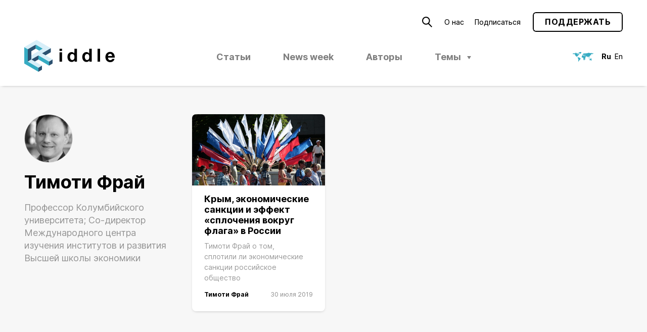

--- FILE ---
content_type: text/html; charset=UTF-8
request_url: https://ridl.io/ru/auth/timoti-fraj/
body_size: 10732
content:
<!DOCTYPE html>
<html lang="ru-RU" prefix="og: http://ogp.me/ns#">
<head>
	<meta charset="UTF-8" />
	<meta name="viewport" content="width=device-width, initial-scale=1.0, viewport-fit=cover" />
	<link rel="profile" href="https://gmpg.org/xfn/11" />
	<title>Тимоти Фрай &#8212; Riddle Russia</title>
<meta name='robots' content='max-image-preview:large' />
<link rel="alternate" href="https://ridl.io/ru/auth/timoti-fraj/" hreflang="ru" />
<link rel="alternate" href="https://ridl.io/auth/timothy-frye/" hreflang="en" />
	<script type="application/ld+json">
	{"@context":"http:\/\/schema.org","@graph":[{"url":"https:\/\/ridl.io","name":"Riddle Russia","@type":"WebSite","inLanguage":"ru_RU"},{"@type":"WebPage","url":"https:\/\/ridl.io\/ru\/auth\/timoti-fraj\/","name":"\u0422\u0438\u043c\u043e\u0442\u0438 \u0424\u0440\u0430\u0439","datePublished":"2021-12-27T14:11:20+03:00","dateModified":"2022-01-12T10:13:13+03:00","inLanguage":"ru_RU","description":"\u041f\u0440\u043e\u0444\u0435\u0441\u0441\u043e\u0440 \u041a\u043e\u043b\u0443\u043c\u0431\u0438\u0439\u0441\u043a\u043e\u0433\u043e \u0443\u043d\u0438\u0432\u0435\u0440\u0441\u0438\u0442\u0435\u0442\u0430; \u0421\u043e-\u0434\u0438\u0440\u0435\u043a\u0442\u043e\u0440 \u041c\u0435\u0436\u0434\u0443\u043d\u0430\u0440\u043e\u0434\u043d\u043e\u0433\u043e \u0446\u0435\u043d\u0442\u0440\u0430 \u0438\u0437\u0443\u0447\u0435\u043d\u0438\u044f \u0438\u043d\u0441\u0442\u0438\u0442\u0443\u0442\u043e\u0432 \u0438\u00a0\u0440\u0430\u0437\u0432\u0438\u0442\u0438\u044f \u0412\u044b\u0441\u0448\u0435\u0439 \u0448\u043a\u043e\u043b\u044b \u044d\u043a\u043e\u043d\u043e\u043c\u0438\u043a\u0438","potentialAction":{"@type":"ReadAction","target":["https:\/\/ridl.io\/ru\/auth\/timoti-fraj\/"]}}]}	</script>
	<link rel='stylesheet' id='block-editor-style-css' href='https://ridl.io/wp-content/themes/ridl/style.css?ver=1743500543' type='text/css' media='all' />
<link rel='stylesheet' id='classic-theme-styles-css' href='https://ridl.io/wp-includes/css/classic-themes.min.css?ver=1' type='text/css' media='all' />
<link rel='stylesheet' id='style-css' href='https://ridl.io/wp-content/themes/ridl/style.css?ver=1743500543' type='text/css' media='all' />
<link rel="https://api.w.org/" href="https://ridl.io/wp-json/" /><link rel="EditURI" type="application/rsd+xml" title="RSD" href="https://ridl.io/xmlrpc.php?rsd" />
<link rel="wlwmanifest" type="application/wlwmanifest+xml" href="https://ridl.io/wp-includes/wlwmanifest.xml" />
<link rel="canonical" href="https://ridl.io/ru/auth/timoti-fraj/" />
<link rel='shortlink' href='https://ridl.io/?p=11936' />
<link rel="alternate" type="application/json+oembed" href="https://ridl.io/wp-json/oembed/1.0/embed?url=https%3A%2F%2Fridl.io%2Fru%2Fauth%2Ftimoti-fraj%2F" />
<link rel="alternate" type="text/xml+oembed" href="https://ridl.io/wp-json/oembed/1.0/embed?url=https%3A%2F%2Fridl.io%2Fru%2Fauth%2Ftimoti-fraj%2F&#038;format=xml" />
    <link rel="preload" as="font" href='https://ridl.io/wp-content/themes/ridl/assets/fonts/woff/NotoSerif-Bold.woff2' type="font/woff2" crossorigin />
        <link rel="preload" as="font" href='https://ridl.io/wp-content/themes/ridl/assets/fonts/woff/NotoSerif-Italic.woff2' type="font/woff2" crossorigin />
        <link rel="preload" as="font" href='https://ridl.io/wp-content/themes/ridl/assets/fonts/woff/NotoSerif-Regular.woff2' type="font/woff2" crossorigin />
    <link rel="preload" href="https://ridl.io/wp-content/themes/ridl/js/min/main-min.js?ver=1688799720" as="script" />
  <meta name="description" content='Профессор Колумбийского университета; Со-директор Международного центра изучения институтов и развития Высшей школы экономики'>
  <meta name="keywords" content=''>
  <meta property="og:locale" content="ru_RU" />
  <meta property="og:type" content="website" />
  <meta property="og:url" content="https://ridl.io/ru/auth/timoti-fraj/">
    <meta property="og:image" content="https://ridl.io/wp-content/uploads/2021/12/frye.jpg"/>
    <meta property="og:description" content='Профессор Колумбийского университета; Со-директор Международного центра изучения институтов и развития Высшей школы экономики'>
  <meta property="og:title" content='Тимоти Фрай — Riddle Russia'>
  <meta property="og:site_name" content='Riddle Russia'>

    <meta name="twitter:site" content="https://ridl.io/ru" />
  <meta name="twitter:description" content='Профессор Колумбийского университета; Со-директор Международного центра изучения институтов и развития Высшей школы экономики' />
  <meta name="twitter:title" content='Тимоти Фрай — Riddle Russia' />
    <meta name="twitter:card" content="summary" />
  <meta name="twitter:image:alt" content="https://ridl.io/wp-content/uploads/2021/12/frye.jpg" />
  <link rel="icon" href="https://ridl.io/wp-content/uploads/2021/12/cropped-Ridl_Website_Desktop_Favicon-32x32.png" sizes="32x32" />
<link rel="icon" href="https://ridl.io/wp-content/uploads/2021/12/cropped-Ridl_Website_Desktop_Favicon-192x192.png" sizes="192x192" />
<link rel="apple-touch-icon" href="https://ridl.io/wp-content/uploads/2021/12/cropped-Ridl_Website_Desktop_Favicon-180x180.png" />
<meta name="msapplication-TileImage" content="https://ridl.io/wp-content/uploads/2021/12/cropped-Ridl_Website_Desktop_Favicon-270x270.png" />
</head>

<body class="auth-template-default single single-auth postid-11936 ">
	<wpm-root id="root" class="root">    <!-- Global site tag (gtag.js) - Google Analytics -->
  <script async src="https://www.googletagmanager.com/gtag/js?id=UA-122826731-1"></script>
  <script>
    window.dataLayer = window.dataLayer || [];
    function gtag(){dataLayer.push(arguments);}
    gtag('js', new Date());

    gtag('config', 'UA-122826731-1');
  </script>
  <header class="site-header js-site-header">
    <div class="site-header__inner">
      <top-bar>
        <icon data-modal-id="searchModal">
          <svg   version="1.1" xmlns="http://www.w3.org/2000/svg" xmlns:xlink="http://www.w3.org/1999/xlink" width="19.5px" height="20.2px" viewBox="0 0 19.5 20.2"><path d="M7.7,14.3c3.7,0,6.6-3,6.6-6.7c0-3.7-3-6.6-6.7-6.6C4,1,1,4,1,7.7C1,11.3,4,14.3,7.7,14.3 C7.6,14.3,7.7,14.3,7.7,14.3z M18.8,19.5L12,12.7"/></svg>
        </icon>
        <ul id="menu-secondary-ru" class="secondary-menu text-menu"><li id="menu-item-14130" class="menu-item menu-item-type-post_type menu-item-object-page menu-item-14130"><a href="https://ridl.io/ru/about-riddle/">О&nbsp;нас</a></li>
<li id="menu-item-13413" class="menu-item menu-item-type-post_type menu-item-object-page menu-item-13413"><a href="https://ridl.io/ru/podpiska/">Подписаться</a></li>
</ul>        <wpm-button outlined href="https://ridl.io/ru/podderzhat/" label="Поддержать"></wpm-button>
        <wpm-nav-burger></wpm-nav-burger>
      </top-bar>

      <ridl-logo>
        <a class="site-header__logo" href="https://ridl.io/ru">
        <svg   xmlns="http://www.w3.org/2000/svg" width="179.12" height="62.67" viewBox="0 0 179.12 62.67">
  <polygon points="28.01 54.58 28.01 62.67 35.02 58.63 35.02 50.54 28.01 54.58" style="fill: #2b5170"/>
  <polygon points="0 46.5 28.01 62.67 28.01 54.59 7 42.45 7 18.2 0 14.15 0 46.5" style="fill: #36abc2"/>
  <polygon points="49.02 42.45 49.02 50.54 56.02 46.5 56.02 38.41 49.02 42.45" style="fill: #2b5170"/>
  <polygon points="35.02 50.54 14.01 38.41 7 42.45 28.01 54.58 35.02 50.54" style="fill: #d7eef8"/>
  <polygon points="14.01 38.41 21.01 42.45 28.01 38.41 28.01 30.32 14.01 38.41" style="fill: #2b5170"/>
  <polygon points="14.01 38.41 14.01 22.24 22.76 17.18 22.76 9.1 7 18.2 7 42.45 14.01 38.41" style="fill: #2b5170"/>
  <polygon points="22.76 17.18 29.76 21.23 36.77 17.18 22.76 9.1 22.76 17.18" style="fill: #36abc2"/>
  <polygon points="28.01 30.32 49.02 42.45 49.02 50.54 28.01 38.41 28.01 30.32" style="fill: #36abc2"/>
  <polygon points="42.02 30.32 52.52 24.26 52.52 16.17 35.02 26.28 42.02 30.32" style="fill: #2b5170"/>
  <polygon points="24.51 0 0 14.15 7 18.19 22.76 9.1 36.77 17.18 14.01 30.33 14.01 38.41 28.01 30.32 49.02 42.45 56.02 38.41 35.02 26.28 52.52 16.17 24.51 0" style="fill: #d7eef8"/>
  <path d="M145.05,17.37h5.06V42.84h-5.06ZM69.78,21.54h5.06V17.37H69.78Zm0,21.3h5.06V24.39H69.78ZM179.12,34v.5a2,2,0,0,1,0,.43h-13.3a5.64,5.64,0,0,0,1.16,3.61,4.17,4.17,0,0,0,3.37,1.28,4.68,4.68,0,0,0,1.17-.16,4.86,4.86,0,0,0,1.2-.48,4.77,4.77,0,0,0,1-.79,2.62,2.62,0,0,0,.62-1.07h4.46q-2,6.46-8.63,6.46A9.91,9.91,0,0,1,166.2,43a8.38,8.38,0,0,1-3-2.09,9.27,9.27,0,0,1-1.87-3.19,12,12,0,0,1-.66-4.07,11.57,11.57,0,0,1,.68-4,9.69,9.69,0,0,1,1.92-3.23,8.83,8.83,0,0,1,3-2.14,9.41,9.41,0,0,1,3.84-.77,8.49,8.49,0,0,1,3.85.84,8.35,8.35,0,0,1,2.82,2.27,10,10,0,0,1,1.73,3.31A13.59,13.59,0,0,1,179.12,34ZM174,31.56a6.72,6.72,0,0,0-1.2-3A3.37,3.37,0,0,0,170,27.46a4,4,0,0,0-4.21,4.1ZM99.24,17.37h5.07V42.84H99.49V40.48h-.07A5.3,5.3,0,0,1,97,42.68a7.72,7.72,0,0,1-3.19.66,7.61,7.61,0,0,1-3.66-.84,8,8,0,0,1-2.58-2.21A9.59,9.59,0,0,1,86,37.13a13.66,13.66,0,0,1-.5-3.67,12.62,12.62,0,0,1,.52-3.59,9.4,9.4,0,0,1,1.53-3.05,7.52,7.52,0,0,1,6.12-2.93,7.38,7.38,0,0,1,3.11.7,5.67,5.67,0,0,1,2.39,2.05h0Zm.18,16.19a10.81,10.81,0,0,0-.21-2.12,5.74,5.74,0,0,0-.72-1.87,4,4,0,0,0-1.33-1.34,3.88,3.88,0,0,0-2.09-.52,4,4,0,0,0-2.14.52,4.12,4.12,0,0,0-1.38,1.34,5.69,5.69,0,0,0-.73,1.89,11,11,0,0,0-.21,2.14,8.76,8.76,0,0,0,.25,2.08,6.5,6.5,0,0,0,.78,1.91A4.36,4.36,0,0,0,93,39a3.71,3.71,0,0,0,2,.54A3.94,3.94,0,0,0,97.19,39a3.82,3.82,0,0,0,1.34-1.37,5.9,5.9,0,0,0,.69-1.93A11.84,11.84,0,0,0,99.42,33.56Zm29.11-16.19h5.07V42.84h-4.82V40.48h-.07a5.3,5.3,0,0,1-2.41,2.2,7.72,7.72,0,0,1-3.19.66,7.61,7.61,0,0,1-3.66-.84,7.89,7.89,0,0,1-2.58-2.21,9.4,9.4,0,0,1-1.54-3.16,13.66,13.66,0,0,1-.5-3.67,12.62,12.62,0,0,1,.52-3.59,9.4,9.4,0,0,1,1.53-3.05A7.52,7.52,0,0,1,123,23.89a7.38,7.38,0,0,1,3.11.7,5.73,5.73,0,0,1,2.39,2.05h0Zm.18,16.19a10.81,10.81,0,0,0-.21-2.12,6,6,0,0,0-.72-1.87,4,4,0,0,0-1.33-1.34,3.88,3.88,0,0,0-2.09-.52,4,4,0,0,0-2.14.52,4.12,4.12,0,0,0-1.38,1.34,5.69,5.69,0,0,0-.73,1.89,11,11,0,0,0-.21,2.14,8.76,8.76,0,0,0,.25,2.08,6.24,6.24,0,0,0,.78,1.91A4.36,4.36,0,0,0,122.31,39a3.68,3.68,0,0,0,2,.54,3.74,3.74,0,0,0,3.46-1.89,5.9,5.9,0,0,0,.69-1.93A11.84,11.84,0,0,0,128.71,33.56Z" transform="translate(0 0)" style="fill: currentColor"/>
</svg>
        </a>
      </ridl-logo>

      <ul id="menu-primary-ru" class="primary-menu text-menu desktop-menu js-desktop-menu"><li id="menu-item-13434" class="menu-item menu-item-type-post_type menu-item-object-page current_page_parent menu-item-13434"><a href="https://ridl.io/ru/articles_rus/">Статьи</a></li>
<li id="menu-item-17422" class="menu-item--new--disabled menu-item menu-item-type-taxonomy menu-item-object-category menu-item-17422"><a href="https://ridl.io/ru/category/riddle-news-week-ru/">News week</a></li>
<li id="menu-item-14073" class="menu-item menu-item-type-post_type_archive menu-item-object-auth menu-item-14073"><a href="https://ridl.io/ru/auth/">Авторы</a></li>
<li id="menu-item-9336" class="menu-item menu-item-type-custom menu-item-object-custom menu-item-has-children menu-item-9336"><a href="#">Темы</a>
<ul class="sub-menu">
	<li id="menu-item-44" class="menu-item menu-item-type-taxonomy menu-item-object-category menu-item-has-children menu-item-44"><a href="https://ridl.io/ru/category/politika/">Политика</a>
	<ul class="sub-menu">
		<li id="menu-item-8363" class="menu-item menu-item-type-taxonomy menu-item-object-category menu-item-8363"><a href="https://ridl.io/ru/category/politika/elections_r/">Выборы</a></li>
		<li id="menu-item-8365" class="menu-item menu-item-type-taxonomy menu-item-object-category menu-item-8365"><a href="https://ridl.io/ru/category/politika/protests_r/">Протесты</a></li>
		<li id="menu-item-8366" class="menu-item menu-item-type-taxonomy menu-item-object-category menu-item-8366"><a href="https://ridl.io/ru/category/politika/regions_r/">Регионы</a></li>
		<li id="menu-item-8367" class="menu-item menu-item-type-taxonomy menu-item-object-category menu-item-8367"><a href="https://ridl.io/ru/category/politika/actors_r/">Действующие лица</a></li>
		<li id="menu-item-8364" class="menu-item menu-item-type-taxonomy menu-item-object-category menu-item-8364"><a href="https://ridl.io/ru/category/politika/informatsionnaya-politika/">Информационная политика</a></li>
	</ul>
</li>
	<li id="menu-item-45" class="menu-item menu-item-type-taxonomy menu-item-object-category menu-item-has-children menu-item-45"><a href="https://ridl.io/ru/category/economika/">Экономика</a>
	<ul class="sub-menu">
		<li id="menu-item-8368" class="menu-item menu-item-type-taxonomy menu-item-object-category menu-item-8368"><a href="https://ridl.io/ru/category/economika/globec_r/">Мировая экономика</a></li>
		<li id="menu-item-8369" class="menu-item menu-item-type-taxonomy menu-item-object-category menu-item-8369"><a href="https://ridl.io/ru/category/economika/welfare_r/">Социальная политика</a></li>
		<li id="menu-item-8370" class="menu-item menu-item-type-taxonomy menu-item-object-category menu-item-8370"><a href="https://ridl.io/ru/category/economika/finance_r/">Финансы</a></li>
		<li id="menu-item-8372" class="menu-item menu-item-type-taxonomy menu-item-object-category menu-item-8372"><a href="https://ridl.io/ru/category/economika/statecorp_r/">Госкорпорации</a></li>
		<li id="menu-item-8371" class="menu-item menu-item-type-taxonomy menu-item-object-category menu-item-8371"><a href="https://ridl.io/ru/category/economika/%d1%8d%d0%bd%d0%b5%d1%80%d0%b3%d0%b5%d1%82%d0%b8%d0%ba%d0%b0/">Энергетика</a></li>
	</ul>
</li>
	<li id="menu-item-46" class="menu-item menu-item-type-taxonomy menu-item-object-category menu-item-has-children menu-item-46"><a href="https://ridl.io/ru/category/obschestvo/">Общество</a>
	<ul class="sub-menu">
		<li id="menu-item-8353" class="menu-item menu-item-type-taxonomy menu-item-object-category menu-item-8353"><a href="https://ridl.io/ru/category/obschestvo/history_r/">История</a></li>
		<li id="menu-item-8354" class="menu-item menu-item-type-taxonomy menu-item-object-category menu-item-8354"><a href="https://ridl.io/ru/category/obschestvo/culture_r/">Культура и образование</a></li>
		<li id="menu-item-8355" class="menu-item menu-item-type-taxonomy menu-item-object-category menu-item-8355"><a href="https://ridl.io/ru/category/obschestvo/hr_r/">Права человека</a></li>
		<li id="menu-item-8356" class="menu-item menu-item-type-taxonomy menu-item-object-category menu-item-8356"><a href="https://ridl.io/ru/category/obschestvo/sociology_r/">Социология</a></li>
		<li id="menu-item-8357" class="menu-item menu-item-type-taxonomy menu-item-object-category menu-item-8357"><a href="https://ridl.io/ru/category/obschestvo/civics_r/">Гражданское общество</a></li>
	</ul>
</li>
	<li id="menu-item-47" class="menu-item menu-item-type-taxonomy menu-item-object-category menu-item-has-children menu-item-47"><a href="https://ridl.io/ru/category/bezopasnost/">Безопасность</a>
	<ul class="sub-menu">
		<li id="menu-item-8350" class="menu-item menu-item-type-taxonomy menu-item-object-category menu-item-8350"><a href="https://ridl.io/ru/category/bezopasnost/rossijskaja-armija/">Армия</a></li>
		<li id="menu-item-8352" class="menu-item menu-item-type-taxonomy menu-item-object-category menu-item-8352"><a href="https://ridl.io/ru/category/bezopasnost/warfare_r/">Вооружения</a></li>
		<li id="menu-item-8349" class="menu-item menu-item-type-taxonomy menu-item-object-category menu-item-8349"><a href="https://ridl.io/ru/category/bezopasnost/siloviki_r/">«Силовики»</a></li>
		<li id="menu-item-8378" class="menu-item menu-item-type-taxonomy menu-item-object-category menu-item-8378"><a href="https://ridl.io/ru/category/bezopasnost/conflicts_r/">Конфликты</a></li>
		<li id="menu-item-8351" class="menu-item menu-item-type-taxonomy menu-item-object-category menu-item-8351"><a href="https://ridl.io/ru/category/bezopasnost/intl_sec_r/">Внутренняя безопасность</a></li>
	</ul>
</li>
	<li id="menu-item-48" class="menu-item menu-item-type-taxonomy menu-item-object-category menu-item-has-children menu-item-48"><a href="https://ridl.io/ru/category/vneshnya/">Внешняя политика</a>
	<ul class="sub-menu">
		<li id="menu-item-8360" class="menu-item menu-item-type-taxonomy menu-item-object-category menu-item-8360"><a href="https://ridl.io/ru/category/vneshnya/rus_usa_r/">Россия &#8212; США</a></li>
		<li id="menu-item-8358" class="menu-item menu-item-type-taxonomy menu-item-object-category menu-item-8358"><a href="https://ridl.io/ru/category/vneshnya/rossija-zapad/">Россия &#8212; ЕС</a></li>
		<li id="menu-item-8359" class="menu-item menu-item-type-taxonomy menu-item-object-category menu-item-8359"><a href="https://ridl.io/ru/category/vneshnya/russia_world_r/">Россия &#8212; Мир</a></li>
		<li id="menu-item-8362" class="menu-item menu-item-type-taxonomy menu-item-object-category menu-item-8362"><a href="https://ridl.io/ru/category/vneshnya/postsoviet_r/">Постсоветское пространство</a></li>
		<li id="menu-item-8361" class="menu-item menu-item-type-taxonomy menu-item-object-category menu-item-8361"><a href="https://ridl.io/ru/category/vneshnya/rus_chn_r/">Россия – Китай</a></li>
	</ul>
</li>
	<li id="menu-item-6580" class="menu-item menu-item-type-taxonomy menu-item-object-category menu-item-has-children menu-item-6580"><a href="https://ridl.io/ru/category/pravo/">Право и институты</a>
	<ul class="sub-menu">
		<li id="menu-item-8374" class="menu-item menu-item-type-taxonomy menu-item-object-category menu-item-8374"><a href="https://ridl.io/ru/category/pravo/podrubr_pravo/">Право</a></li>
		<li id="menu-item-8375" class="menu-item menu-item-type-taxonomy menu-item-object-category menu-item-8375"><a href="https://ridl.io/ru/category/pravo/sankcii/">Санкции</a></li>
		<li id="menu-item-8377" class="menu-item menu-item-type-taxonomy menu-item-object-category menu-item-8377"><a href="https://ridl.io/ru/category/pravo/instituty/">Институты</a></li>
		<li id="menu-item-8376" class="menu-item menu-item-type-taxonomy menu-item-object-category menu-item-8376"><a href="https://ridl.io/ru/category/pravo/gosupravlenie/">Государственное управление</a></li>
		<li id="menu-item-8373" class="menu-item menu-item-type-taxonomy menu-item-object-category menu-item-8373"><a href="https://ridl.io/ru/category/pravo/mzhd_pravo/">Международное право</a></li>
	</ul>
</li>
</ul>
</li>
</ul>      <header-lang>
        <icon>
          <svg   xmlns="http://www.w3.org/2000/svg" width="41.24" height="18.65" viewBox="0 0 41.24 18.65">
  <path  style="fill: var(--brand-primary)" d="M25.61,13.22l-.4.37-.12.19v.53l-.07,0,.27.43.31-.38.2-.68.05-.41-.08-.18Zm11.14.15-.23.36-.39-.25,0-.29L36,13.06l-.58,0-.57.2-.11.11-1,.74-.36.63.22.73v.28l.18.33,1.41-.53,1.85.94.79-.58-.09-1.51-.5-.65-.27-.5L36.76,13Zm-4.93-.61.46-.12-.46-.18-.14-.25-.17-.44Zm.17-.64.59.31h.9l-.21-.22-.81-.44Zm2.28.18.84.16-.45-.81Zm1.22-.72.29.39.64.52.38.21.61,0,.16.1.11,0,0-.12-.78-.77-1.31-.38ZM33,11.25l-.11.23.67.47.13,0,.26-.58-.07-.56-.2,0Zm3.54-5.2-.79.8-.4.21v.21l.18.05L36,7.11,36.77,6l.34-.08.09,0,0-.08-.4-.1Zm-13.1.08-.22-.06,0-.26.21-.3.28,0,.61.07.27.23.2.26-.24.1Zm2.37.54-.08-.59-.25-.24.17-.43.29-.09.28,0,.13.19-.19.08-.21,0,.35.77L26,6.73Zm5.29-5.11-1.44.35-.1.05.06.09.1.06.13.22L29.15,2l-.38.08-.07.08.28.23.2.07v.11l-.5.11-.2.19h-.11l.14-.79-.22-.18-.41.27,0,.2.07.16-.82-.12-1.38.21-.48-.11-.19.11-.2.2L24.66,3l-.52.09L24.06,3l.1-.08.5-.06.08-.08-.1-.09L23,2.28,21.7,2.6l-1,.7-.14.49,1.12.38.35-.56.09-.33L22.46,3l.31-.1,0,0-.17.2-.07,0-.12.29.3.13.41,0,.13.12-.12.08-.43.09-.5.5-.55.07-.57-.2L21,4.1l-.15.2-.05.2-1.38.71.11.08.17.36-.3.16h-.31l-.28.12v.67l1-.17.75-.54.21-.07.22,0,.7.49.17.06-.07-.26-.39-.33,0-.17.14,0,.82.91.25.17.1-.29.14-.22.65.58H24l.16.06-.32.64H21.87l-.6-.28-.12-.29L21,6.62l-.34,0v0l-1.38.33-.5.47-.31.44L18,9l-.08.43.16.68.31.37.82.38h.16l.7-.15.75.23.23.31.12.75.19.31.11.81v1L22,15.72l.25.24,1.27-.55.53-.82V14.4l.26-.62.32-.38L24.57,12l1.17-1.46.17-.58-.5.1L25,9.89,24,8l0-.14.17,0,.8,1.64.45.24.89-.4.56-.53.05-.35L26,8.19l-.24-.34,0-.25,1.85.63.63.35.36.45.13.49.39.9h.16l.39-1.1.49-.45.62-.27.29.34.12.39.44.3.19,1.91.26-.26L31.73,10l0,0,.3,0,.22.29.15.09.45-.41-.1-.49L32.52,9l.09-.27.19-.11v.26l.06.25.3-.51,1-.63.17-1.24,0-.1-.12-.06-.15,0L34,6.45l.11-.14h.4l.27.18.19.32L35,7l.2-.08.08-.77L36.59,5l.14-.21.12.61L37,5.12l-.36-.63-.4-.06-.12-.07.09-.12,1.26-.46.52,0,.32-.08.39-.28.41.12-.19.21-.07,0-.42.38,0,.63.08,0,1.23-1.23,1.44-.32.07-.51-.34-.37-.83.07L36.91,2l-.06-.05V1.8L37,1.66l-.22-.07-.42,0-.13.05.29.28-.11.2-.1,0-.91.11-.14-.1-.5-.25H33.51l-.15-.12-.19-.26ZM5.39,1.61h.33l.08,0,.14,0-.11.12-.53.05L5,2.05l.27.18.22,0,.35.11.1.17L.5,2.42.18,2.6l.39.16.07.1-.12.06-.15,0L0,2.94V3l.35.12H.69l-.33.14-.2.21.24.22.68.19-.61.38L.4,4.37l.1,0,1.09-.27.4-.4.07,0,.84,0,.87.45.26.4.17.16,0-.18.1,0,.4.52.93,2,1,1.34.19.11-.08-.19L6.5,7.86V7.72l.1,0L8,9.3l.61.11,2,1.25-.42,1.52,1,1.48.27.62-.59,3.45,1,.92.1,0L12,18.53l0-.7.07-.25v-.24l.17-.48.06-.07.66-.27.12-.08L13.1,16l.41-.13L15.14,14l.5-1.3-.19-.61-1.34-.51h-.44l.09-.1.05-.36-1.92-1-.18,0-.26.08-.11.1,0-.15L11.18,10l-.8.32-1-1.16.08-.18L9.37,8.7,9,8.9,8.55,9,8.29,8l.64-.34.35-.07.72.27.28.31,0-.46-.05-.12.06-.25L11.58,5.8l.3-.11.69,0,.15-.14-.16,0-.36-.27L12,5.13l-.25,0L12,5l.57,0,.35-.17.14,0-.11.46h.53V5.12l-.25-.52-.83-.75-.71-.09-.74-.38-.33.41-.12.5,0,.19-.05.25-.78-.51-.9-.33,0-.38.62-.37.91,0-.54-.32.25,0,.21-.15.08-.23.49.07.26.12.14,0-.06.13L10.72,3,10.61,3l.11.08,1.37.21.1,0-.06-.15L12,3l.28,0h.15l.14-.12-.78-.55-1-.35-1,.1-.45-.14-.19.21.22.2.15,0,.19.1-.12.14-.2,0-.62-.4-.11.1,0,.25-.15.17-.28-.27L8,2.71l-.57,0-.09-.07.07-.08.23,0,.12-.07L7.68,2.3l-.45-.72-.75,0-.75-.15ZM16.09,0,14,.16l-.51.37h-.25L12.87.45l-1.42.88,0,.09.42.16,1,.15.21.25.26.16.1,0,0,.07-.06.39.83,1,.38-.16L15,2.93l1.38-.42,0-.14-.05-.16.16.07.15.1,0-.21.41-.71L17.2,1l.4-.31.09-.13-.15-.1-.25.05L16.64.32Z"/>
</svg>
        </icon>
        <ul class="text-menu lang-menu">
          	<li class="lang-item lang-item-5 lang-item-ru current-lang lang-item-first"><a  lang="ru-RU" hreflang="ru-RU" href="https://ridl.io/ru/auth/timoti-fraj/">Ru</a></li>
	<li class="lang-item lang-item-2 lang-item-en"><a  lang="en-GB" hreflang="en-GB" href="https://ridl.io/auth/timothy-frye/">En</a></li>
        </ul>
      </header-lang>
      </div>
  </header>

  <main class="site-content js-site-content">
<page-content>
  <aside>
    <figure class="circle-thumb"><picture class=" skeleton"><img data-src="https://ridl.io/wp-content/uploads/2021/12/frye.jpg" width="400"  height="400" lazyload="data-src" skeleton  class=" is-horizontal"></picture></figure>
    <h1 class="h2">Тимоти Фрай</h1>
    <div>
      <p>Профессор Колумбийского университета; Со-директор Международного центра изучения институтов и&nbsp;развития Высшей школы экономики</p>

      
    </div>
  </aside>


        
    <the-cards m-3-2>
         <the-card article>
     <a href="https://ridl.io/ru/krym-jekonomicheskie-sankcii-i-jeffekt-splochenija-vokrug-flaga-v-rossii/" class="absolute-link"></a>
     <figure>
       <picture class="absolute-image skeleton"><img data-src="https://ridl.io/wp-content/uploads/2019/07/ts0af567-1024x675.jpg" width="1024"  height="675" lazyload="data-src" skeleton  class=" absolute-image is-horizontal"></picture>     </figure>
     <card-text>
       <div>
         <strong>Крым, экономические санкции и&nbsp;эффект &laquo;сплочения вокруг флага&raquo; в&nbsp;России</strong>
         <p>Тимоти Фрай о&nbsp;том, сплотили&nbsp;ли экономические санкции российское общество</p>
       </div>
       <footer>
          <div class="the-authors">
      <div class="the-authors__list">
         <a href="https://ridl.io/ru/auth/timoti-fraj/">Тимоти Фрай</a>   </div>
</div>


         <time>30 июля 2019</time>
       </footer>
     </card-text>
   </the-card>
  </the-cards>

</page-content>

	</main>  <footer class="site-footer js-site-footer reversed">
    <div class="container-l basic-list">
      <footer-columns>
        <footer-column class="site-footer__archive">
          <div><strong>Архивы</strong>
<ul>
       <li>
       <a href="/ru/2026">
         2026       </a>
     </li>
          <li>
       <a href="/ru/2025">
         2025       </a>
     </li>
          <li>
       <a href="/ru/2024">
         2024       </a>
     </li>
          <li>
       <a href="/ru/2023">
         2023       </a>
     </li>
          <li>
       <a href="/ru/2022">
         2022       </a>
     </li>
          <li>
       <a href="/ru/2021">
         2021       </a>
     </li>
          <li>
       <a href="/ru/2020">
         2020       </a>
     </li>
          <li>
       <a href="/ru/2019">
         2019       </a>
     </li>
          <li>
       <a href="/ru/2018">
         2018       </a>
     </li>
     </ul>
</div>
        </footer-column>
                <footer-column>
          <strong>Авторские права</strong>
          <div class="text-small">
            Использование материалов Riddle допускается только с&nbsp;согласия редакции — <a href="mailto:info@ridl.io" class="text-primary">info@ridl.io</a>
          </div>
        </footer-column>
        <footer-column>
          <div>
            <strong>Соцсети</strong>
              <ul class="socials">
       <li class="socials__item socials__item--Facebook">
       <a class="absolute-link" href="https://www.facebook.com/RiddleRussia/" target="_blank" rel="nofollow"></a>              <icon>
         <svg xmlns="http://www.w3.org/2000/svg" width="23.36" height="23.21" viewBox="0 0 23.36 23.21">
  <path d="M23.36,11.68A11.68,11.68,0,1,0,9.86,23.21V15.06h-3V11.68h3V9.1c0-2.92,1.74-4.54,4.41-4.54a16.72,16.72,0,0,1,2.59.24h0V7.67H15.41A1.7,1.7,0,0,0,13.5,9.5v2.17h3.23v0h0l-.51,3.37H13.51V23.2a11.66,11.66,0,0,0,9.85-11.52"/>
</svg>
        </icon>
           </li>
       <li class="socials__item socials__item--YouTube">
       <a class="absolute-link" href="https://www.youtube.com/channel/UC1r3xJsfJkEez2KZTANWZew" target="_blank" rel="nofollow"></a>              <icon>
         <svg xmlns="http://www.w3.org/2000/svg" width="25.97" height="18.18" viewBox="0 0 25.97 18.18">
  <path d="M10.39,13V5.19l6.75,3.9Zm15-10.14a3.26,3.26,0,0,0-2.3-2.3C21.11,0,13,0,13,0S4.87,0,2.84.54a3.26,3.26,0,0,0-2.3,2.3A33.92,33.92,0,0,0,0,9.09a34,34,0,0,0,.54,6.25,3.29,3.29,0,0,0,2.3,2.3c2,.54,10.15.54,10.15.54s8.12,0,10.14-.54a3.26,3.26,0,0,0,2.3-2.3A34,34,0,0,0,26,9.09a33.92,33.92,0,0,0-.54-6.25"/>
</svg>
        </icon>
           </li>
       <li class="socials__item socials__item--Twitter">
       <a class="absolute-link" href="https://twitter.com/RidlRussia" target="_blank" rel="nofollow"></a>              <icon>
         <svg xmlns="http://www.w3.org/2000/svg" width="21.4" height="17.6" viewBox="0 0 21.4 17.6">
  <path d="M21.4,2.08a8.31,8.31,0,0,1-2.19,2.31c0,.22,0,.35,0,.58A12.51,12.51,0,0,1,6.75,17.6a12.14,12.14,0,0,1-6.75-2,3.7,3.7,0,0,0,1.06.06,8.8,8.8,0,0,0,5.43-1.88,4.33,4.33,0,0,1-4.08-3.08,7.36,7.36,0,0,0,.8.06,3.63,3.63,0,0,0,1.16-.16A4.34,4.34,0,0,1,.87,6.24v0a4.21,4.21,0,0,0,2,.56,4.5,4.5,0,0,1-2-3.71A4.66,4.66,0,0,1,1.48.81a12.52,12.52,0,0,0,9.06,4.65,4.74,4.74,0,0,1-.1-1A4.39,4.39,0,0,1,14.81,0,4.3,4.3,0,0,1,18,1.4,7.66,7.66,0,0,0,20.82.33a4.61,4.61,0,0,1-1.93,2.46,8.35,8.35,0,0,0,2.51-.71"/>
</svg>
        </icon>
           </li>
       <li class="socials__item socials__item--Telegram">
       <a class="absolute-link" href="https://t.me/riddlerussia" target="_blank" rel="nofollow"></a>              <icon>
         <svg version="1.1" id="Layer_1" xmlns="http://www.w3.org/2000/svg" width="23.8px" height="23.8px" viewBox="0 0 23.8 23.8">
				<path d="M17.4,8.1c-0.2,1.9-1,6.5-1.4,8.6c-0.2,0.9-0.5,1.2-0.8,1.2c-0.7,0.1-1.2-0.5-1.9-0.9c-1-0.7-1.6-1.1-2.7-1.8
					c-1.2-0.8-0.4-1.2,0.3-1.9c0.2-0.2,3.2-3,3.3-3.2c0,0,0-0.1-0.1-0.2c-0.1-0.1-0.2,0-0.2,0c-0.1,0-1.8,1.1-5,3.3
					c-0.5,0.3-0.9,0.5-1.3,0.5c-0.4,0-1.2-0.2-1.9-0.4c-0.7-0.2-1.3-0.4-1.3-0.8c0-0.2,0.3-0.4,0.9-0.7c3.5-1.5,5.8-2.5,6.9-3
					c3.3-1.4,4-1.6,4.4-1.6c0.1,0,0.3,0,0.5,0.1c0.1,0.1,0.2,0.2,0.2,0.3C17.4,7.7,17.5,7.9,17.4,8.1 M23.8,11.9
					C23.8,5.3,18.5,0,11.9,0S0,5.3,0,11.9s5.3,11.9,11.9,11.9S23.8,18.5,23.8,11.9"/>
</svg>
        </icon>
           </li>
       <li class="socials__item socials__item--Google_Podcasts">
       <a class="absolute-link" href="https://podcasts.google.com/feed/aHR0cHM6Ly9hbmNob3IuZm0vcy85Zjg0ZDkzNC9wb2RjYXN0L3Jzcw" target="_blank" rel="nofollow"></a>              <icon>
         <svg id="uuid-3c08ad48-1e9f-4f55-ac33-4b543acfcc2b" data-name="Layer 1" xmlns="http://www.w3.org/2000/svg" width="21.56" height="21.56" viewBox="0 0 21.56 21.56">
  <path d="M1.35,8.69c-.75,0-1.35,.61-1.35,1.35,0,.05,0,.11,0,.16v1.15c0,.05,0,.1,0,.16,0,.75,.6,1.35,1.35,1.35s1.35-.61,1.35-1.35v-1.47c0-.75-.61-1.35-1.35-1.35Z"/>
  <path d="M20.2,8.69c-.75,0-1.35,.61-1.35,1.35,0,.05,0,.1,0,.16v1.16c0,.05,0,.1,0,.16,0,.75,.6,1.35,1.35,1.35s1.35-.61,1.35-1.35v-1.47c0-.75-.61-1.35-1.35-1.35Z"/>
  <path d="M7.35,14.45c0-.75-.61-1.35-1.35-1.35s-1.35,.61-1.35,1.35h0v1.46h0c0,.75,.6,1.36,1.35,1.36s1.35-.6,1.35-1.35c0-.05,0-.1,0-.16v-1.16c0-.05,0-.1,0-.16Z"/>
  <path d="M7.35,5.63c0-.75-.61-1.35-1.35-1.35s-1.35,.61-1.35,1.35h0v4.77h0v.03h0c.02,.73,.61,1.32,1.35,1.32s1.35-.6,1.35-1.35c0-.05,0-.1,0-.16V5.79c0-.05,0-.1,0-.16Z"/>
  <path d="M15.55,4.28c-.75,0-1.35,.61-1.35,1.35,0,.05,0,.1,0,.16v1.16c0,.05,0,.1,0,.16,0,.75,.61,1.35,1.35,1.35s1.35-.61,1.35-1.35v-1.47c0-.75-.61-1.35-1.35-1.35Z"/>
  <path d="M12.13,1.35c0-.75-.6-1.35-1.35-1.35s-1.35,.6-1.35,1.35v1.47c0,.75,.61,1.35,1.35,1.35s1.35-.61,1.35-1.35c0-.05,0-.11-.01-.16V1.51c0-.05,.01-.11,.01-.16Z"/>
  <path d="M12.13,18.73c0-.75-.6-1.35-1.35-1.35s-1.35,.61-1.35,1.35v1.47c0,.75,.61,1.35,1.35,1.35s1.35-.61,1.35-1.35c0-.05,0-.11-.01-.16v-1.15c0-.05,.01-.11,.01-.16Z"/>
  <path d="M15.55,9.79c-.75,0-1.35,.61-1.35,1.35,0,.05,0,.1,0,.16v4.46c0,.05,0,.1,0,.16,0,.75,.61,1.35,1.35,1.35s1.35-.6,1.35-1.34h0v-4.78c0-.75-.61-1.35-1.35-1.35Z"/>
  <path d="M12.13,6.86c0-.75-.6-1.35-1.35-1.35s-1.35,.61-1.35,1.35v7.83c0,.75,.61,1.35,1.35,1.35s1.35-.61,1.35-1.35c0-.05,0-.11-.01-.16V7.01c0-.05,.01-.11,.01-.16Z"/>
</svg>
        </icon>
           </li>
    </ul>
          </div>
          <a href="https://www.youtube.com/@russiatalk/videos" rel="nofollow" target="_blank" title="Russia Talk">
            <picture class=" skeleton"><source  data-srcset="https://ridl.io/wp-content/themes/ridl//assets/Ridl_Talk_Logo.svg?1742372800" type="image/webp"></source><img data-src="https://ridl.io/wp-content/themes/ridl//assets/Ridl_Talk_Logo.svg?1742372800" width="149.07"  height="36.87" lazyload="data-src" skeleton  class=" is-vertical"></picture>          </a>
        </footer-column>
        <footer-column class="site-footer__projects">
            <div>
              <strong>Projects</strong>
                        <ul id="menu-projects-ru" class="projects-menu"><li id="menu-item-8380" class="menu-item menu-item-type-taxonomy menu-item-object-category menu-item-8380"><a href="https://ridl.io/ru/category/radi-vashej-bezopasnosti/">Ради вашей безопасности</a></li>
<li id="menu-item-8347" class="menu-item menu-item-type-taxonomy menu-item-object-category menu-item-8347"><a href="https://ridl.io/ru/category/scenarii-razvitija-mezhdunarodnyh-otnoshenij/">Сценарии развития международных отношений</a></li>
<li id="menu-item-8379" class="menu-item menu-item-type-taxonomy menu-item-object-category menu-item-8379"><a href="https://ridl.io/ru/category/kadry-rossii/">Кадры России</a></li>
<li id="menu-item-8381" class="menu-item menu-item-type-taxonomy menu-item-object-category menu-item-8381"><a href="https://ridl.io/ru/category/rossijskie-media-govorit-ne-tolko-moskva/">Российские медиа: говорит не только Москва</a></li>
<li id="menu-item-10887" class="menu-item menu-item-type-taxonomy menu-item-object-category menu-item-10887"><a href="https://ridl.io/ru/category/reformy/">Реформы</a></li>
</ul>                   </div>
        </footer-column>
      </footer-columns>

      <ridl-copyright>
  © 2018-2026 Riddle Russia. All&#xA0;Rights&#xA0;Reserved.<br/>
  
</ridl-copyright>
      </div>
  </footer>
<wpm-overlay-nav class="mobile-nav" >
  <header-lang>
    <icon>
      <svg xmlns="http://www.w3.org/2000/svg" width="41.24" height="18.65" viewBox="0 0 41.24 18.65">
  <path  style="fill: var(--brand-primary)" d="M25.61,13.22l-.4.37-.12.19v.53l-.07,0,.27.43.31-.38.2-.68.05-.41-.08-.18Zm11.14.15-.23.36-.39-.25,0-.29L36,13.06l-.58,0-.57.2-.11.11-1,.74-.36.63.22.73v.28l.18.33,1.41-.53,1.85.94.79-.58-.09-1.51-.5-.65-.27-.5L36.76,13Zm-4.93-.61.46-.12-.46-.18-.14-.25-.17-.44Zm.17-.64.59.31h.9l-.21-.22-.81-.44Zm2.28.18.84.16-.45-.81Zm1.22-.72.29.39.64.52.38.21.61,0,.16.1.11,0,0-.12-.78-.77-1.31-.38ZM33,11.25l-.11.23.67.47.13,0,.26-.58-.07-.56-.2,0Zm3.54-5.2-.79.8-.4.21v.21l.18.05L36,7.11,36.77,6l.34-.08.09,0,0-.08-.4-.1Zm-13.1.08-.22-.06,0-.26.21-.3.28,0,.61.07.27.23.2.26-.24.1Zm2.37.54-.08-.59-.25-.24.17-.43.29-.09.28,0,.13.19-.19.08-.21,0,.35.77L26,6.73Zm5.29-5.11-1.44.35-.1.05.06.09.1.06.13.22L29.15,2l-.38.08-.07.08.28.23.2.07v.11l-.5.11-.2.19h-.11l.14-.79-.22-.18-.41.27,0,.2.07.16-.82-.12-1.38.21-.48-.11-.19.11-.2.2L24.66,3l-.52.09L24.06,3l.1-.08.5-.06.08-.08-.1-.09L23,2.28,21.7,2.6l-1,.7-.14.49,1.12.38.35-.56.09-.33L22.46,3l.31-.1,0,0-.17.2-.07,0-.12.29.3.13.41,0,.13.12-.12.08-.43.09-.5.5-.55.07-.57-.2L21,4.1l-.15.2-.05.2-1.38.71.11.08.17.36-.3.16h-.31l-.28.12v.67l1-.17.75-.54.21-.07.22,0,.7.49.17.06-.07-.26-.39-.33,0-.17.14,0,.82.91.25.17.1-.29.14-.22.65.58H24l.16.06-.32.64H21.87l-.6-.28-.12-.29L21,6.62l-.34,0v0l-1.38.33-.5.47-.31.44L18,9l-.08.43.16.68.31.37.82.38h.16l.7-.15.75.23.23.31.12.75.19.31.11.81v1L22,15.72l.25.24,1.27-.55.53-.82V14.4l.26-.62.32-.38L24.57,12l1.17-1.46.17-.58-.5.1L25,9.89,24,8l0-.14.17,0,.8,1.64.45.24.89-.4.56-.53.05-.35L26,8.19l-.24-.34,0-.25,1.85.63.63.35.36.45.13.49.39.9h.16l.39-1.1.49-.45.62-.27.29.34.12.39.44.3.19,1.91.26-.26L31.73,10l0,0,.3,0,.22.29.15.09.45-.41-.1-.49L32.52,9l.09-.27.19-.11v.26l.06.25.3-.51,1-.63.17-1.24,0-.1-.12-.06-.15,0L34,6.45l.11-.14h.4l.27.18.19.32L35,7l.2-.08.08-.77L36.59,5l.14-.21.12.61L37,5.12l-.36-.63-.4-.06-.12-.07.09-.12,1.26-.46.52,0,.32-.08.39-.28.41.12-.19.21-.07,0-.42.38,0,.63.08,0,1.23-1.23,1.44-.32.07-.51-.34-.37-.83.07L36.91,2l-.06-.05V1.8L37,1.66l-.22-.07-.42,0-.13.05.29.28-.11.2-.1,0-.91.11-.14-.1-.5-.25H33.51l-.15-.12-.19-.26ZM5.39,1.61h.33l.08,0,.14,0-.11.12-.53.05L5,2.05l.27.18.22,0,.35.11.1.17L.5,2.42.18,2.6l.39.16.07.1-.12.06-.15,0L0,2.94V3l.35.12H.69l-.33.14-.2.21.24.22.68.19-.61.38L.4,4.37l.1,0,1.09-.27.4-.4.07,0,.84,0,.87.45.26.4.17.16,0-.18.1,0,.4.52.93,2,1,1.34.19.11-.08-.19L6.5,7.86V7.72l.1,0L8,9.3l.61.11,2,1.25-.42,1.52,1,1.48.27.62-.59,3.45,1,.92.1,0L12,18.53l0-.7.07-.25v-.24l.17-.48.06-.07.66-.27.12-.08L13.1,16l.41-.13L15.14,14l.5-1.3-.19-.61-1.34-.51h-.44l.09-.1.05-.36-1.92-1-.18,0-.26.08-.11.1,0-.15L11.18,10l-.8.32-1-1.16.08-.18L9.37,8.7,9,8.9,8.55,9,8.29,8l.64-.34.35-.07.72.27.28.31,0-.46-.05-.12.06-.25L11.58,5.8l.3-.11.69,0,.15-.14-.16,0-.36-.27L12,5.13l-.25,0L12,5l.57,0,.35-.17.14,0-.11.46h.53V5.12l-.25-.52-.83-.75-.71-.09-.74-.38-.33.41-.12.5,0,.19-.05.25-.78-.51-.9-.33,0-.38.62-.37.91,0-.54-.32.25,0,.21-.15.08-.23.49.07.26.12.14,0-.06.13L10.72,3,10.61,3l.11.08,1.37.21.1,0-.06-.15L12,3l.28,0h.15l.14-.12-.78-.55-1-.35-1,.1-.45-.14-.19.21.22.2.15,0,.19.1-.12.14-.2,0-.62-.4-.11.1,0,.25-.15.17-.28-.27L8,2.71l-.57,0-.09-.07.07-.08.23,0,.12-.07L7.68,2.3l-.45-.72-.75,0-.75-.15ZM16.09,0,14,.16l-.51.37h-.25L12.87.45l-1.42.88,0,.09.42.16,1,.15.21.25.26.16.1,0,0,.07-.06.39.83,1,.38-.16L15,2.93l1.38-.42,0-.14-.05-.16.16.07.15.1,0-.21.41-.71L17.2,1l.4-.31.09-.13-.15-.1-.25.05L16.64.32Z"/>
</svg>
    </icon>
    <ul class="text-menu lang-menu">
      	<li class="lang-item lang-item-5 lang-item-ru current-lang lang-item-first"><a  lang="ru-RU" hreflang="ru-RU" href="https://ridl.io/ru/auth/timoti-fraj/">Ru</a></li>
	<li class="lang-item lang-item-2 lang-item-en"><a  lang="en-GB" hreflang="en-GB" href="https://ridl.io/auth/timothy-frye/">En</a></li>
    </ul>
  </header-lang>
  <div class="mobile-nav__inner">
    <ajax-search>
      <wpm-text-field class="search-input" name="searchInput" placeholder="Найти" type="search">
        <icon before><svg version="1.1" xmlns="http://www.w3.org/2000/svg" xmlns:xlink="http://www.w3.org/1999/xlink" width="19.5px" height="20.2px" viewBox="0 0 19.5 20.2"><path d="M7.7,14.3c3.7,0,6.6-3,6.6-6.7c0-3.7-3-6.6-6.7-6.6C4,1,1,4,1,7.7C1,11.3,4,14.3,7.7,14.3 C7.6,14.3,7.7,14.3,7.7,14.3z M18.8,19.5L12,12.7"/></svg>
</icon>
      </wpm-text-field>
    </ajax-search>
    <ul id="menu-primary-ru-1" class="mobile-menu"><li class="menu-item menu-item-type-post_type menu-item-object-page current_page_parent menu-item-13434"><a href="https://ridl.io/ru/articles_rus/">Статьи</a></li>
<li class="menu-item--new--disabled menu-item menu-item-type-taxonomy menu-item-object-category menu-item-17422"><a href="https://ridl.io/ru/category/riddle-news-week-ru/">News week</a></li>
<li class="menu-item menu-item-type-post_type_archive menu-item-object-auth menu-item-14073"><a href="https://ridl.io/ru/auth/">Авторы</a></li>
<li class="menu-item menu-item-type-custom menu-item-object-custom menu-item-has-children menu-item-9336"><a href="#">Темы</a>
<ul class="sub-menu">
	<li class="menu-item menu-item-type-taxonomy menu-item-object-category menu-item-has-children menu-item-44"><a href="https://ridl.io/ru/category/politika/">Политика</a>
	<ul class="sub-menu">
		<li class="menu-item menu-item-type-taxonomy menu-item-object-category menu-item-8363"><a href="https://ridl.io/ru/category/politika/elections_r/">Выборы</a></li>
		<li class="menu-item menu-item-type-taxonomy menu-item-object-category menu-item-8365"><a href="https://ridl.io/ru/category/politika/protests_r/">Протесты</a></li>
		<li class="menu-item menu-item-type-taxonomy menu-item-object-category menu-item-8366"><a href="https://ridl.io/ru/category/politika/regions_r/">Регионы</a></li>
		<li class="menu-item menu-item-type-taxonomy menu-item-object-category menu-item-8367"><a href="https://ridl.io/ru/category/politika/actors_r/">Действующие лица</a></li>
		<li class="menu-item menu-item-type-taxonomy menu-item-object-category menu-item-8364"><a href="https://ridl.io/ru/category/politika/informatsionnaya-politika/">Информационная политика</a></li>
	</ul>
</li>
	<li class="menu-item menu-item-type-taxonomy menu-item-object-category menu-item-has-children menu-item-45"><a href="https://ridl.io/ru/category/economika/">Экономика</a>
	<ul class="sub-menu">
		<li class="menu-item menu-item-type-taxonomy menu-item-object-category menu-item-8368"><a href="https://ridl.io/ru/category/economika/globec_r/">Мировая экономика</a></li>
		<li class="menu-item menu-item-type-taxonomy menu-item-object-category menu-item-8369"><a href="https://ridl.io/ru/category/economika/welfare_r/">Социальная политика</a></li>
		<li class="menu-item menu-item-type-taxonomy menu-item-object-category menu-item-8370"><a href="https://ridl.io/ru/category/economika/finance_r/">Финансы</a></li>
		<li class="menu-item menu-item-type-taxonomy menu-item-object-category menu-item-8372"><a href="https://ridl.io/ru/category/economika/statecorp_r/">Госкорпорации</a></li>
		<li class="menu-item menu-item-type-taxonomy menu-item-object-category menu-item-8371"><a href="https://ridl.io/ru/category/economika/%d1%8d%d0%bd%d0%b5%d1%80%d0%b3%d0%b5%d1%82%d0%b8%d0%ba%d0%b0/">Энергетика</a></li>
	</ul>
</li>
	<li class="menu-item menu-item-type-taxonomy menu-item-object-category menu-item-has-children menu-item-46"><a href="https://ridl.io/ru/category/obschestvo/">Общество</a>
	<ul class="sub-menu">
		<li class="menu-item menu-item-type-taxonomy menu-item-object-category menu-item-8353"><a href="https://ridl.io/ru/category/obschestvo/history_r/">История</a></li>
		<li class="menu-item menu-item-type-taxonomy menu-item-object-category menu-item-8354"><a href="https://ridl.io/ru/category/obschestvo/culture_r/">Культура и образование</a></li>
		<li class="menu-item menu-item-type-taxonomy menu-item-object-category menu-item-8355"><a href="https://ridl.io/ru/category/obschestvo/hr_r/">Права человека</a></li>
		<li class="menu-item menu-item-type-taxonomy menu-item-object-category menu-item-8356"><a href="https://ridl.io/ru/category/obschestvo/sociology_r/">Социология</a></li>
		<li class="menu-item menu-item-type-taxonomy menu-item-object-category menu-item-8357"><a href="https://ridl.io/ru/category/obschestvo/civics_r/">Гражданское общество</a></li>
	</ul>
</li>
	<li class="menu-item menu-item-type-taxonomy menu-item-object-category menu-item-has-children menu-item-47"><a href="https://ridl.io/ru/category/bezopasnost/">Безопасность</a>
	<ul class="sub-menu">
		<li class="menu-item menu-item-type-taxonomy menu-item-object-category menu-item-8350"><a href="https://ridl.io/ru/category/bezopasnost/rossijskaja-armija/">Армия</a></li>
		<li class="menu-item menu-item-type-taxonomy menu-item-object-category menu-item-8352"><a href="https://ridl.io/ru/category/bezopasnost/warfare_r/">Вооружения</a></li>
		<li class="menu-item menu-item-type-taxonomy menu-item-object-category menu-item-8349"><a href="https://ridl.io/ru/category/bezopasnost/siloviki_r/">«Силовики»</a></li>
		<li class="menu-item menu-item-type-taxonomy menu-item-object-category menu-item-8378"><a href="https://ridl.io/ru/category/bezopasnost/conflicts_r/">Конфликты</a></li>
		<li class="menu-item menu-item-type-taxonomy menu-item-object-category menu-item-8351"><a href="https://ridl.io/ru/category/bezopasnost/intl_sec_r/">Внутренняя безопасность</a></li>
	</ul>
</li>
	<li class="menu-item menu-item-type-taxonomy menu-item-object-category menu-item-has-children menu-item-48"><a href="https://ridl.io/ru/category/vneshnya/">Внешняя политика</a>
	<ul class="sub-menu">
		<li class="menu-item menu-item-type-taxonomy menu-item-object-category menu-item-8360"><a href="https://ridl.io/ru/category/vneshnya/rus_usa_r/">Россия &#8212; США</a></li>
		<li class="menu-item menu-item-type-taxonomy menu-item-object-category menu-item-8358"><a href="https://ridl.io/ru/category/vneshnya/rossija-zapad/">Россия &#8212; ЕС</a></li>
		<li class="menu-item menu-item-type-taxonomy menu-item-object-category menu-item-8359"><a href="https://ridl.io/ru/category/vneshnya/russia_world_r/">Россия &#8212; Мир</a></li>
		<li class="menu-item menu-item-type-taxonomy menu-item-object-category menu-item-8362"><a href="https://ridl.io/ru/category/vneshnya/postsoviet_r/">Постсоветское пространство</a></li>
		<li class="menu-item menu-item-type-taxonomy menu-item-object-category menu-item-8361"><a href="https://ridl.io/ru/category/vneshnya/rus_chn_r/">Россия – Китай</a></li>
	</ul>
</li>
	<li class="menu-item menu-item-type-taxonomy menu-item-object-category menu-item-has-children menu-item-6580"><a href="https://ridl.io/ru/category/pravo/">Право и институты</a>
	<ul class="sub-menu">
		<li class="menu-item menu-item-type-taxonomy menu-item-object-category menu-item-8374"><a href="https://ridl.io/ru/category/pravo/podrubr_pravo/">Право</a></li>
		<li class="menu-item menu-item-type-taxonomy menu-item-object-category menu-item-8375"><a href="https://ridl.io/ru/category/pravo/sankcii/">Санкции</a></li>
		<li class="menu-item menu-item-type-taxonomy menu-item-object-category menu-item-8377"><a href="https://ridl.io/ru/category/pravo/instituty/">Институты</a></li>
		<li class="menu-item menu-item-type-taxonomy menu-item-object-category menu-item-8376"><a href="https://ridl.io/ru/category/pravo/gosupravlenie/">Государственное управление</a></li>
		<li class="menu-item menu-item-type-taxonomy menu-item-object-category menu-item-8373"><a href="https://ridl.io/ru/category/pravo/mzhd_pravo/">Международное право</a></li>
	</ul>
</li>
</ul>
</li>
</ul>    <footer>
      <wpm-button outlined href="https://ridl.io/ru/podderzhat/" label="Поддержать"></wpm-button>

      <nav>
        <ul id="menu-secondary-ru-1" class="text-menu"><li class="menu-item menu-item-type-post_type menu-item-object-page menu-item-14130"><a href="https://ridl.io/ru/about-riddle/">О&nbsp;нас</a></li>
<li class="menu-item menu-item-type-post_type menu-item-object-page menu-item-13413"><a href="https://ridl.io/ru/podpiska/">Подписаться</a></li>
</ul>        <a href="mailto:info@ridl.io" class="text-primary">info@ridl.io</a>
      </nav>

      <icon><a href="https://ridl.io/ru"><svg xmlns="http://www.w3.org/2000/svg" width="26.89" height="30.08" viewBox="0 0 26.89 30.08">
  <polygon points="13.45 26.2 13.45 30.08 16.81 28.14 16.81 24.26 13.45 26.2" style="fill: #2b5170"/>
  <polygon points="0 22.32 13.45 30.08 13.45 26.2 3.36 20.38 3.36 8.73 0 6.79 0 22.32" style="fill: #36abc2"/>
  <polygon points="23.53 20.38 23.53 24.26 26.89 22.32 26.89 18.44 23.53 20.38" style="fill: #2b5170"/>
  <polygon points="16.81 24.26 6.72 18.44 3.36 20.38 13.45 26.2 16.81 24.26" style="fill: #d7eef8"/>
  <polygon points="6.72 18.44 10.09 20.38 13.45 18.44 13.45 14.55 6.72 18.44" style="fill: #2b5170"/>
  <polygon points="6.72 18.44 6.72 10.67 10.93 8.25 10.93 4.37 3.36 8.73 3.36 20.38 6.72 18.44" style="fill: #2b5170"/>
  <polygon points="10.93 8.25 14.29 10.19 17.65 8.25 10.93 4.37 10.93 8.25" style="fill: #36abc2"/>
  <polygon points="13.45 14.55 23.53 20.38 23.53 24.26 13.45 18.44 13.45 14.55" style="fill: #36abc2"/>
  <polygon points="20.17 14.55 25.21 11.64 25.21 7.76 16.81 12.61 20.17 14.55" style="fill: #2b5170"/>
  <polygon points="11.77 0 0 6.79 3.36 8.73 10.93 4.37 17.65 8.25 6.72 14.56 6.72 18.44 13.45 14.55 23.53 20.38 26.89 18.44 16.81 12.61 25.21 7.76 11.77 0" style="fill: #d7eef8"/>
</svg>
</a></icon>
      <ridl-copyright>
  © 2018-2026 Riddle Russia. All&#xA0;Rights&#xA0;Reserved.<br/>
  
</ridl-copyright>
    </footer>
  </div>
</wpm-overlay-nav>
<wpm-modal full-screen id="searchModal" class="search-modal">
  <ajax-search>
    <div class="h2">Поиск</div>
    <wpm-text-field class="search-input" name="searchInput" autofocus type="search">
      <icon before><svg version="1.1" xmlns="http://www.w3.org/2000/svg" xmlns:xlink="http://www.w3.org/1999/xlink" width="19.5px" height="20.2px" viewBox="0 0 19.5 20.2"><path d="M7.7,14.3c3.7,0,6.6-3,6.6-6.7c0-3.7-3-6.6-6.7-6.6C4,1,1,4,1,7.7C1,11.3,4,14.3,7.7,14.3 C7.6,14.3,7.7,14.3,7.7,14.3z M18.8,19.5L12,12.7"/></svg>
</icon>
    </wpm-text-field>
  </ajax-search>
</wpm-modal>
<wpm-sticky-widgets class="wpm-sticky-widgets">
  </wpm-sticky-widgets>
</wpm-root><script type='text/javascript' src='https://ridl.io/wp-content/themes/ridl/js/min/main-min.js?ver=1688799720' id='jquery-js'></script>
<script type='text/javascript'>
(function() {
				var expirationDate = new Date();
				expirationDate.setTime( expirationDate.getTime() + 31536000 * 1000 );
				document.cookie = "pll_language=ru; expires=" + expirationDate.toUTCString() + "; path=/; secure; SameSite=Lax";
			}());
</script>
</body>
</html>


--- FILE ---
content_type: text/css
request_url: https://ridl.io/wp-content/themes/ridl/style.css?ver=1743500543
body_size: 23221
content:
/*!
Theme Name: ridl
Template: wordpressmaster
Author: S.O.
*/:root{  --list-column-gutter: 1.5rem;
  --list-row-gutter: 1.75rem;
  --grid-row-gap: 1.375rem;
  --brand-primary-rgb:4,119,255;--brand-success:#5cb85c;--brand-success-rgb:92,184,92;--brand-info:#5bc0de;--brand-info-rgb:91,192,222;--brand-warning:#f0ad4e;--brand-warning-rgb:240,173,78;--brand-danger:#ff0700;--brand-danger-rgb:255,7,0;--gray:#b3b3b3;--gray-rgb:179,179,179;--gray-light:#d4d4d4;--gray-light-rgb:212,212,212;--gray-lighter:#e4e4e4;--gray-lighter-rgb:228,228,228;--gray-lightest:#f7f7f7;--gray-lightest-rgb:247,247,247;--gray-dark:#999999;--gray-dark-rgb:153,153,153;--gray-darker:#666666;--gray-darker-rgb:102,102,102;--gray-darkest:#333333;--gray-darkest-rgb:51,51,51;--line-height-tighter:.9;--line-height-tight:1;--line-height-base:1.2;--line-height-loose:1.4;--line-height-looser:1.5;--line-height-loosest:1.7;--gutter:1.75rem;--brand-base-color:var(--text-color);--multiplier:1;--font-size-smallest:0.625rem;--font-size-smallest-responsive:var(--font-size-smallest);--font-size-smaller:0.75rem;--font-size-smaller-responsive:var(--font-size-smaller);--font-size-small:0.875rem;--font-size-small-responsive:var(--font-size-small);--font-size-medium:1.125rem;--font-size-medium-responsive:var(--font-size-medium);--font-size-base:1rem;--font-size-base-responsive:var(--font-size-base);--font-size-large:1.25rem;--font-size-large-responsive:var(--font-size-large);--font-size-larger:1.5rem;--font-size-larger-responsive:var(--font-size-larger);--font-size-largest:1.75rem;--font-size-largest-responsive:var(--font-size-largest);--brand-primary:#0477ff;--brand-primary-rgb:4,119,255;--brand-success:#5cb85c;--brand-success-rgb:92,184,92;--brand-info:#5bc0de;--brand-info-rgb:91,192,222;--brand-warning:#f0ad4e;--brand-warning-rgb:240,173,78;--brand-danger:#ff0700;--brand-danger-rgb:255,7,0;--gray:#b3b3b3;--gray-lighter-rgb:228,228,228;--gray-lightest:#f7f7f7;--gray-lightest-rgb:247,247,247;--gray-dark:#999999;--gray-dark-rgb:153,153,153;--gray-darker:#666666;--line-height-loose:1.4;--line-height-looser:1.5;--line-height-loosest:1.7;--gutter:1.75rem;--brand-base-color:var(--text-color);--font-size-smallest-responsive:var(--font-size-smallest);--font-size-smaller:0.75rem;--font-size-smaller-responsive:var(--font-size-smaller);--font-size-small:0.875rem;--font-size-large-responsive:var(--font-size-large);--font-size-larger:1.5rem;--font-size-larger-responsive:var(--font-size-larger);--font-size-largest:1.75rem;--brand-danger-rgb:255,0,0;--brand-success:#32d97a;--brand-success-rgb:50,217,122;--brand-background:#f7f7f7;--brand-background-rgb:247,247,247;--brand-background-reversed:#191919;--brand-background-reversed-rgb:25,25,25;--gray-lightest:#dddddd;--gray-lightest-rgb:221,221,221;--gray-lighter:#c1c1c1;--gray-lighter-rgb:193,193,193;--gray-light:#a8a8a8;--gray-light-rgb:168,168,168;--text-color:#000000;--text-color-rgb:0,0,0;--text-reversed-color:#ffffff;--text-reversed-color-rgb:255,255,255;--hr-border-color:rgba(var(--text-color-rgb), 0.1);--text-muted:rgba(var(--text-color-rgb), 0.4);--font-size-smallest:0.625rem;--font-size-smallest-responsive:var(--font-size-smallest);--font-size-smaller:0.75rem;--font-size-smaller-responsive:var(--font-size-smaller);--font-size-small:0.875rem;--font-size-small-responsive:var(--font-size-small);--font-size-medium:1.125rem;--font-size-medium-responsive:var(--font-size-medium);--font-size-base:1rem;--font-size-base-responsive:var(--font-size-base);--font-size-large:1.25rem;--font-size-large-responsive:var(--font-size-large);--font-size-larger:1.5rem;--font-size-larger-responsive:var(--font-size-larger);--font-size-largest:1.75rem;--font-size-largest-responsive:var(--font-size-largest);--brand-primary:#36abc2;--brand-primary-rgb:54,171,194;--brand-info:#1bbcee;--brand-info-rgb:27,188,238;--brand-danger:#ff0000;--brand-danger-rgb:255,0,0;--brand-success:#32d97a;--brand-success-rgb:50,217,122;--brand-background:#f7f7f7;--brand-background-rgb:247,247,247;--brand-background-reversed:#191919;--brand-background-reversed-rgb:25,25,25;--gray-lightest:#dddddd;--gray-lightest-rgb:221,221,221;--gray-lighter:#c1c1c1;--gray-lighter-rgb:193,193,193;--gray-light:#a8a8a8;--gray-light-rgb:168,168,168;--text-color:#000000;--text-color-rgb:0,0,0;--text-reversed-color:#ffffff;--text-reversed-color-rgb:255,255,255;--hr-border-color:rgba(var(--text-color-rgb), 0.1);--text-muted:rgba(var(--text-color-rgb), 0.4);--line-height-tighter:.9;--line-height-tight:1;--line-height-base:1.2;--line-height-loose:1.4;--line-height-looser:1.5;--line-height-loosest:1.7;--gutter:1.75rem;--brand-base-color:var(--text-color);--multiplier:1;--font-size-smallest:0.625rem;--font-size-smallest-responsive:var(--font-size-smallest);--font-size-smaller:0.75rem;--font-size-smaller-responsive:var(--font-size-smaller);--brand-info-rgb:27,188,238;--brand-danger-rgb:255,0,0;--brand-success-rgb:50,217,122;--brand-background-rgb:247,247,247;--brand-background-reversed-rgb:25,25,25;--gray-lightest-rgb:221,221,221;--gray-light-rgb:168,168,168;--text-color-rgb:0,0,0;--text-muted:rgba(var(--text-color-rgb), 0.4);--line-height-tight:1;--line-height-loose:1.4;--line-height-loosest:1.7;--brand-base-color:var(--text-color)}@media (max-width:479px){:root{--font-size-smallest-responsive:calc(var(--font-size-smallest)*.75)}}@media (min-width:480px) and (max-width:1179px){:root{--font-size-smallest-responsive:calc(var(--font-size-smallest)*.875)}}@media (max-width:479px){:root{--font-size-smaller-responsive:calc(var(--font-size-smaller)*.75)}}@media (min-width:480px) and (max-width:1179px){:root{--font-size-smaller-responsive:calc(var(--font-size-smaller)*.875)}}@media (max-width:479px){:root{--font-size-small-responsive:calc(var(--font-size-small)*.75)}}@media (min-width:480px) and (max-width:1179px){:root{--font-size-small-responsive:calc(var(--font-size-small)*.875)}}@media (max-width:479px){:root{--font-size-medium-responsive:calc(var(--font-size-medium)*.75)}}@media (min-width:480px) and (max-width:1179px){:root{--font-size-medium-responsive:calc(var(--font-size-medium)*.875)}}@media (max-width:479px){:root{--font-size-base-responsive:calc(var(--font-size-base)*.75)}}@media (min-width:480px) and (max-width:1179px){:root{--font-size-base-responsive:calc(var(--font-size-base)*.875)}}@media (max-width:479px){:root{--font-size-large-responsive:calc(var(--font-size-large)*.75)}}@media (min-width:480px) and (max-width:1179px){:root{--font-size-large-responsive:calc(var(--font-size-large)*.875)}}@media (max-width:479px){:root{--font-size-larger-responsive:calc(var(--font-size-larger)*.75)}}@media (min-width:480px) and (max-width:1179px){:root{--font-size-larger-responsive:calc(var(--font-size-larger)*.875)}}@media (max-width:479px){:root{--font-size-largest-responsive:calc(var(--font-size-largest)*.75)}}@media (min-width:480px) and (max-width:1179px){:root{--font-size-largest-responsive:calc(var(--font-size-largest)*.875)}}@media (min-width:480px) and (max-width:767px){:root{--gutter:1.5rem}}@media (max-width:479px){:root{--gutter:1rem}}@media (min-width:768px) and (max-width:1023px){:root{--multiplier:.75}}@media (min-width:480px) and (max-width:767px){:root{--multiplier:.625}}@media (max-width:479px){:root{--multiplier:.5}}@media (max-width:479px){:root{--font-size-smallest-responsive:calc(var(--font-size-smallest)*.75)}}@media (min-width:480px) and (max-width:1179px){:root{--font-size-smallest-responsive:calc(var(--font-size-smallest)*.875)}}@media (max-width:479px){:root{--font-size-smaller-responsive:calc(var(--font-size-smaller)*.75)}}@media (min-width:480px) and (max-width:1179px){:root{--font-size-smaller-responsive:calc(var(--font-size-smaller)*.875)}}@media (max-width:479px){:root{--font-size-small-responsive:calc(var(--font-size-small)*.75)}}@media (min-width:480px) and (max-width:1179px){:root{--font-size-small-responsive:calc(var(--font-size-small)*.875)}}@media (max-width:479px){:root{--font-size-medium-responsive:calc(var(--font-size-medium)*.75)}}@media (min-width:480px) and (max-width:1179px){:root{--font-size-medium-responsive:calc(var(--font-size-medium)*.875)}}@media (max-width:479px){:root{--font-size-base-responsive:calc(var(--font-size-base)*.75)}}@media (min-width:480px) and (max-width:1179px){:root{--font-size-base-responsive:calc(var(--font-size-base)*.875)}}@media (max-width:479px){:root{--font-size-large-responsive:calc(var(--font-size-large)*.75)}}@media (min-width:480px) and (max-width:1179px){:root{--font-size-large-responsive:calc(var(--font-size-large)*.875)}}@media (max-width:479px){:root{--font-size-larger-responsive:calc(var(--font-size-larger)*.75)}}@media (min-width:480px) and (max-width:1179px){:root{--font-size-larger-responsive:calc(var(--font-size-larger)*.875)}}@media (max-width:479px){:root{--font-size-largest-responsive:calc(var(--font-size-largest)*.75)}}@media (min-width:480px) and (max-width:1179px){:root{--font-size-largest-responsive:calc(var(--font-size-largest)*.875)}}@media (min-width:480px) and (max-width:767px){:root{--gutter:1.5rem}}@media (max-width:479px){:root{--gutter:1rem}}@media (min-width:768px) and (max-width:1023px){:root{--multiplier:.75}}@media (min-width:480px) and (max-width:767px){:root{--multiplier:.625}}@media (max-width:479px){:root{--multiplier:.5}}:root body{--form-field-border-width:var(--btn-border-width);--max-container-width:80rem;--max-narrow-container-width:64rem;--max-text-column-width:48rem;--max-narrow-text-column-width:32rem;--btn-border-width:2px;--stroke-width:2px;--masonry-gutter:1rem;--current-background:var(--brand-background);--brand-shadow:0 .125em .375em -.25em rgba(0, 0, 0, 0.5)}@media (min-width:768px){:root body{--masonry-gutter:2rem}}@media (min-width:1180px){:root body{--gutter:3rem}}figure.avatar,picture.avatar{width:100%;position:relative;max-width:20rem;align-self:start;text-align:left;display:block}figure.avatar:after,picture.avatar:after{content:"";display:block;padding-bottom:100%}figure.avatar:empty,picture.avatar:empty{border-radius:50%;background-color:var(--gray-lightest)}figure.avatar img,picture.avatar img{border-radius:50%;width:100%;height:100%;position:absolute;-o-object-fit:cover;object-fit:cover}@-webkit-keyframes UbbM8ZtPrQ{to{background-position:500% 0}}@keyframes UbbM8ZtPrQ{to{background-position:500% 0}}button,input,optgroup,select,textarea{font-family:inherit;font-size:100%;line-height:1.15;margin:0}html{line-height:1.15;-webkit-text-size-adjust:100%;scroll-behavior:smooth;--tooltip-background:var(--brand-background)}h1{font-size:2em;margin:.67em 0}hr{box-sizing:content-box;height:0;overflow:visible;border:0;border-top:1px solid var(--hr-border-color)}button,select{text-transform:none}[type=button],[type=reset],[type=submit],button{-webkit-appearance:button}textarea{overflow:auto}[type=checkbox],[type=radio]{box-sizing:border-box;padding:0}[type=number]::-webkit-inner-spin-button,[type=number]::-webkit-outer-spin-button{height:auto}[type=search]::-webkit-search-decoration{-webkit-appearance:none}body{-webkit-overflow-scrolling:touch;-webkit-font-smoothing:antialiased;width:100%;min-height:100vh;margin:0;padding:0}.link-decorated{cursor:pointer;text-decoration:underline}a{cursor:pointer;color:currentColor;text-decoration:none}a.link-plain{text-decoration:none}a.no-style,a.no-style:hover,a.no-style:visited{text-decoration:none;color:inherit}ul.menu{margin:0;padding:0;list-style:none}ul.menu>li{list-style:none}ol.list-control--multilevel{counter-reset:section;list-style-type:none}ol.list-control--multilevel>li{display:block;position:relative}ol.list-control--multilevel>li:before{counter-increment:section;content:counters(section, ".") ". ";position:absolute;margin-right:100%;right:.5em}wpm-root{min-height:100vh}[data-scroll-to]{cursor:pointer}.absolute-image{position:absolute;left:0;top:0;z-index:1;width:100%;height:100%;-o-object-fit:cover;object-fit:cover}.absolute-link{cursor:pointer;position:absolute;left:0;top:0;z-index:4;width:100%;height:100%}.absolute-text{position:absolute;left:50%;top:50%;z-index:1;transform:translate(-50%,-50%)}.edge-to-edge{display:grid;margin-left:calc(-1*var(--gutter));margin-right:calc(-1*var(--gutter))}.edge-to-edge,.edge-to-edge.wpm-cover{width:calc(100% + var(--gutter)*2)}.flex-items{display:flex;align-items:center}.flex-items--middle{align-items:center}.float-left{float:left}.float-right{float:right}img.full-width,picture.full-width{width:100%;display:block;height:auto}.inline-block{display:inline-block}.position-relative{position:relative}.position-sticky{position:-webkit-sticky;position:sticky;top:0}.hide-empty:empty{display:none}[invisible]{visibility:hidden}.is-hidden{display:none!important}.display-none{display:none}.is-invisible{visibility:hidden;opacity:0;position:absolute;height:0;overflow:hidden}.cursor-pointer{cursor:pointer}.aspect-ratio{width:auto;height:100%}.aspect-ratio+img{position:absolute;-o-object-fit:cover;object-fit:cover;width:100%;left:0;top:0;height:100%}.bg-primary,.bg-primary[solid]{background-color:var(--brand-primary)}.bg-info,.bg-info[solid]{background-color:var(--brand-info)}.bg-danger,.bg-danger[solid]{background-color:var(--brand-danger)}.bg-success,.bg-success[solid]{background-color:var(--brand-success)}.bg-background,.bg-background[solid]{background-color:var(--brand-background)}.bg-background-reversed,.bg-background-reversed[solid]{background-color:var(--brand-background-reversed)}.bg-gray-lightest,.bg-gray-lightest[solid]{background-color:var(--brand-gray-lightest)}.bg-gray-lighter,.bg-gray-lighter[solid]{background-color:var(--brand-gray-lighter)}.bg-gray-light,.bg-gray-light[solid]{background-color:var(--brand-gray-light)}.bg-text-color,.bg-text-color[solid]{background-color:var(--brand-text-color)}.bg-text-reversed-color,.bg-text-reversed-color[solid]{background-color:var(--brand-text-reversed-color)}.bg-hr-border-color,.bg-hr-border-color[solid]{background-color:var(--brand-hr-border-color)}.bg-text-muted,.bg-text-muted[solid]{background-color:var(--brand-text-muted)}:host{--color-fg-muted:var(--text-color);--color-bg-unavailable:white;--color-fg-locked:var(--text-color);--color-fg-primary:var(--brand-primary);--color-fg-default:var(--text-color);--color-bg-locked:rgba(var(--brand-danger-rgb),.5);--color-bg-inrange:rgba(var(--brand-primary-rgb),.1);--day-width:auto}.wpm-field[datepicker]{z-index:3}wpm-text-field .easepick-wrapper{top:2px}.calendars{font-family:Inter,-apple-system,BlinkMacSystemFont,"Segoe UI",Roboto,Oxygen-Sans,Ubuntu,Cantarell,"Helvetica Neue",sans-serif}.calendars .dayname,.calendars .month-name{text-transform:capitalize}.easepick-wrapper{width:100%}.container{border-radius:var(--border-radius)}.container.show{box-shadow:0 0 .5em rgba(0,0,0,.1)}@media (max-width:479px){.container:not(.inline).show.lock-plugin{transform:none!important}}@media (max-width:479px){.container.lock-plugin:not(.inline):not(.show){transform:translateY(100%)!important}}.container.lock-plugin{font-size:var(--font-size-base);min-width:20rem}.container.lock-plugin.inline{width:100%;box-shadow:none}.container.lock-plugin .calendar>.days-grid>.day.not-available{font-style:normal}.container.range-plugin{width:100%}.container:not(.range-plugin) .day.not-available{opacity:.2}.container:not(.range-plugin) .day.locked{font-style:normal!important}.container:not(.range-plugin) .day:not(.not-available){position:relative;z-index:1}.container:not(.range-plugin) .day:not(.not-available):before{content:"";position:absolute;width:100%;height:100%;width:2em;height:2em;left:50%;top:50%;transform:translate(-50%,-50%);border-radius:50%;z-index:-1;color:var(--color-fg-primary);border:1px solid}.container:not(.range-plugin) .day:not(.not-available):hover{border:0}.container:not(.range-plugin) .day:not(.not-available):not(.selected):not(:hover):before{display:none}.container:not(.range-plugin) .day:not(.not-available).selected{color:#fff;background-color:transparent}.container:not(.range-plugin) .day:not(.not-available).selected:before{background-color:currentColor}.calendar{padding:.625em}.calendar>.header button{padding:0;color:currentColor}.calendar>.header button:hover>svg,.calendar>.header button>svg{height:2.5em;color:currentColor;width:auto}.calendar>.header button:hover>svg *,.calendar>.header button>svg *{stroke:currentColor;stroke-width:4;fill:none}.calendar>.days-grid{grid-gap:2px}.calendar>.days-grid>.day{border-radius:var(--border-radius);cursor:pointer}.calendar>.daynames-row>.dayname,.calendar>.days-grid>.day{font-size:inherit;max-width:100%;width:auto}.datepicker-top-left,.datepicker-top-right{border-top-color:rgb(var(--dp-border-color-rgb))}.gm-style-pbc{pointer-events:none;z-index:6!important}.gm-style-iw-tc--below-marker{transform:translate(-50%,-100%) rotate(180deg)!important;z-index:3}.skeleton{position:relative}.skeleton.absolute-image{position:absolute}.skeleton:not(.loaded){display:block}.skeleton:not(.loaded)>*{visibility:hidden}.skeleton:not(.loaded).skeleton--seen{will-change:opacity}.skeleton:not(.loaded).skeleton--seen:after,.skeleton:not(.loaded).skeleton--seen:before{position:absolute;left:0;top:0;z-index:1;width:100%;height:100%;-o-object-fit:cover;object-fit:cover;content:""}.skeleton:not(.loaded).skeleton--seen:after{background-color:currentColor;opacity:.05;left:0;top:0}.skeleton:not(.loaded).skeleton--seen:before{opacity:.075;background-image:linear-gradient(90deg,transparent 0,currentColor 50%,transparent 100%);background-size:75% 100%;background-position:-500% 0;background-repeat:no-repeat;-webkit-animation:UbbM8ZtPrQ 2.5s infinite linear;animation:UbbM8ZtPrQ 2.5s infinite linear}.socials{align-items:center;grid-gap:.5em;margin:0;padding:0;list-style:none;display:inline-grid;grid-gap:1.25em;grid-auto-flow:column}.socials>li{list-style:none}.socials svg *{fill:currentColor}.socials__item{position:relative}.socials__item icon{display:block}.socials__item--Instagram:not(:only-child){margin-top:.125em}.video-container,:not(.wp-block)>.is-type-video>.wp-block-embed__wrapper,video-container{overflow:hidden;padding-bottom:56.25%;position:relative;display:block;height:0}.video-container lite-youtube,:not(.wp-block)>.is-type-video>.wp-block-embed__wrapper lite-youtube,video-container lite-youtube{max-width:100%}.video-container iframe,:not(.wp-block)>.is-type-video>.wp-block-embed__wrapper iframe,video-container iframe{left:0;top:0;height:100%;width:100%;border:0;position:absolute}.wpm-marker-clusterer{width:3rem;height:3rem;border-radius:50%;display:flex;font-weight:700;position:absolute;font-size:var(--font-size-medium);justify-content:center;align-items:center;border:var(--btn-border-width) solid;background:var(--brand-primary)}.input-reset,wpm-input input,wpm-input textarea,wpm-select-field select,wpm-text-field input,wpm-text-field textarea{font:inherit;text-transform:inherit;text-align:inherit;-moz-appearance:none;appearance:none;-webkit-appearance:none;width:100%;border:0;outline:0;padding:0;border-radius:0;color:inherit;background-color:transparent;-webkit-text-fill-color:currentColor;opacity:1}.input-reset::-webkit-search-cancel-button,.input-reset::-webkit-search-decoration,.input-reset::-webkit-search-results-button,.input-reset::-webkit-search-results-decoration,wpm-input input::-webkit-search-cancel-button,wpm-input input::-webkit-search-decoration,wpm-input input::-webkit-search-results-button,wpm-input input::-webkit-search-results-decoration,wpm-input textarea::-webkit-search-cancel-button,wpm-input textarea::-webkit-search-decoration,wpm-input textarea::-webkit-search-results-button,wpm-input textarea::-webkit-search-results-decoration,wpm-select-field select::-webkit-search-cancel-button,wpm-select-field select::-webkit-search-decoration,wpm-select-field select::-webkit-search-results-button,wpm-select-field select::-webkit-search-results-decoration,wpm-text-field input::-webkit-search-cancel-button,wpm-text-field input::-webkit-search-decoration,wpm-text-field input::-webkit-search-results-button,wpm-text-field input::-webkit-search-results-decoration,wpm-text-field textarea::-webkit-search-cancel-button,wpm-text-field textarea::-webkit-search-decoration,wpm-text-field textarea::-webkit-search-results-button,wpm-text-field textarea::-webkit-search-results-decoration{display:none}.required-mark{margin-left:.25em;display:inline-block;color:var(--brand-danger)}.privacy-notification+.required-mark{margin-left:0}wpm-input[plus-minus] input::-webkit-inner-spin-button,wpm-input[plus-minus] input::-webkit-outer-spin-button{-webkit-appearance:none;margin:0;-moz-appearance:textfield}.text-field{position:relative;resize:none;z-index:1;width:100%}.text-field label{position:absolute;transition:375ms;transform-origin:left center;z-index:-1;line-height:1.4;left:0;color:currentColor}.text-field.is-filled label,.text-field.is-focused label{transform:translateY(-1.25em) scale(.85)}.text-field wpm-input-field{background-color:transparent;border-bottom:var(--form-field-border-width) solid currentColor}.text-field wpm-input-field input,.text-field wpm-input-field textarea{border-radius:0;-webkit-appearance:none;-moz-appearance:none;appearance:none;background-color:transparent;border:0;color:currentColor}.text-field input,.text-field textarea,.text-field.wpm-select input[type=search]{padding:.125em 0;resize:none}.text-field input::-moz-placeholder,.text-field textarea::-moz-placeholder,.text-field.wpm-select input[type=search]::-moz-placeholder{opacity:.5;color:currentColor}.text-field input::placeholder,.text-field textarea::placeholder,.text-field.wpm-select input[type=search]::placeholder{opacity:.5;color:currentColor}wpm-file{display:inline-grid;grid-gap:.375em;position:relative;z-index:1}wpm-file wpm-dropzone{cursor:pointer;position:relative;min-height:5em;display:grid;align-items:center;justify-content:center;border:2px dashed}wpm-file wpm-dropzone.is-dragover:before{position:absolute;content:" ";width:100%;height:100%;left:0;top:0;background-color:currentColor;opacity:.1}wpm-file wpm-button:drop{opacity:.5}wpm-file input[type=file]{opacity:0;z-index:10;left:0;top:0;width:100%;height:100%;position:absolute}wpm-file wpm-attachments{display:flex;flex-wrap:wrap;grid-gap:.75em}wpm-file wpm-attachments img{width:100%;height:auto;display:block;-o-object-fit:cover;object-fit:cover}wpm-file wpm-attachments:empty{display:none}wpm-file wpm-attachment{grid-template-columns:1fr auto;display:grid;align-items:center;grid-gap:.75em;background:var(--gray-lightest);padding:.5em .75em;border-radius:.5em}wpm-file wpm-attachment[has-thumb]{grid-template-columns:2.5em 1fr auto}wpm-file icon{height:.75em;width:.75em;cursor:pointer}wpm-file icon *{stroke-width:2;stroke:currentColor}input-description{font-size:var(--font-size-small);color:var(--text-muted)}.wpm-field[type=password] input[type=password]+icon line{display:none!important}.wpm-field[type=password] icon{cursor:pointer}.wpm-field[type=password] icon:not(:hover){opacity:.6}.wpm-field[type=password] icon svg{width:1.25em;height:auto}.wpm-field[type=password] icon line,.wpm-field[type=password] icon path{fill:transparent;stroke:currentColor;stroke-width:var(--stroke-width)}wpm-input-field{display:grid;position:relative}wpm-input-field[icon-after],wpm-input-field[icon-before]{grid-gap:.5em}wpm-input-field[icon-after] icon,wpm-input-field[icon-before] icon{margin:0 .5em}wpm-input-field[icon-before]{grid-template-columns:auto 1fr}wpm-input-field[icon-after]{grid-template-columns:1fr auto}wpm-input-field input::-moz-placeholder,wpm-input-field textarea::-moz-placeholder{color:currentColor}wpm-input-field input,wpm-input-field input::placeholder,wpm-input-field textarea,wpm-input-field textarea::placeholder{color:currentColor}.wpm-input{display:inline-grid;grid-gap:.25em;position:relative;width:100%}.wpm-input.has-label{grid-template-rows:auto 1fr}.wpm-input.has-description{grid-template-rows:1fr auto}.wpm-input.has-label.has-description{grid-template-rows:auto 1fr auto}.wpm-input textarea{line-height:var(--line-height-looser)}.wpm-input textarea[auto-height]{resize:none}.wpm-input input[auto-width]::-webkit-inner-spin-button,.wpm-input input[auto-width]::-webkit-outer-spin-button{-webkit-appearance:none;margin:0}.wpm-input [list]::-webkit-calendar-picker-indicator{opacity:1}wpm-plus-minus{display:inline-grid;grid-auto-flow:column;grid-gap:.25em;justify-self:start}wpm-plus-minus [data-increment]{display:grid;align-items:center;align-content:center;justify-content:center;cursor:pointer;padding:.25em}wpm-plus-minus [data-increment] svg{width:.875em;height:auto;z-index:-1}wpm-plus-minus [data-increment] *{stroke:currentColor;stroke-width:1.375}wpm-plus-minus input{min-width:1.5em;text-align:center}wpm-notification{display:grid}wpm-notification[error]{color:var(--brand-danger)}wpm-notification[success]{color:var(--brand-success)}wpm-notification[center]{max-width:var(--max-text-column-width);margin-left:auto;justify-self:center;text-align:center;margin-right:auto}radio-fields{flex-wrap:wrap;display:flex;grid-gap:1em}wpm-radio-field{display:inline-grid;grid-auto-flow:column;align-items:baseline;position:relative}wpm-radio-field radio-input{position:relative;z-index:1;display:block}wpm-radio-field input{z-index:-1;position:absolute;opacity:0;pointer-events:none}wpm-radio-field input:not(:checked)+radio-input circle:last-child{fill:transparent}wpm-radio-field input+radio-input svg{overflow:visible;width:1em}wpm-radio-field label{display:grid;grid-template-columns:auto 1fr;grid-gap:0 .375em;cursor:pointer}wpm-radio-field circle:last-child{fill:currentColor}wpm-radio-field circle:first-child{fill:transparent;stroke-width:3;stroke:currentColor}wpm-radio-group{display:grid;grid-gap:.5em 1em}wpm-radio-group[column] radio-fields{display:grid;grid-gap:.5em}.wpm-select .options-above{bottom:0}.wpm-select .options-above .nothing-found{padding-top:1.75em;padding-bottom:1.25em}.wpm-select .options-below .nothing-found{padding-top:1.25em;padding-bottom:1.75em}.wpm-select[decorated-options] select{opacity:0;z-index:0}.wpm-select[decorated-options] [data-selected=true]{background-color:#74bdff;color:#fff}.wpm-select[decorated-options][decorated] wpm-input-field{width:100%;display:grid}.wpm-select[decorated-options].is-focused:not([search]) input[type=search]{opacity:.5}input-size-dummy{left:0}wpm-options{background-color:#fff;display:grid;z-index:2;position:relative;width:100%}wpm-select-field wpm-options{position:absolute;box-shadow:0 0 .25em rgba(0,0,0,.15)}wpm-select-field:not(.is-focused) wpm-options,wpm-select:not(.is-focused) wpm-options{display:none}wpm-options wpm-options-inner{display:grid;max-width:100%}wpm-options ul{list-style:none;margin:0;padding:0;display:block;overflow-y:scroll;height:100%;max-height:12em;position:relative}wpm-options li{white-space:nowrap;position:relative;text-overflow:ellipsis;overflow:hidden;cursor:pointer}wpm-options li[disabled]{pointer-events:none;opacity:.5;cursor:default}wpm-options li:hover{background-color:#f2f2f2}wpm-select:not([search]) input[type=search]{pointer-events:none}wpm-select wpm-selection-field{padding:.375em;position:relative;display:flex;grid-gap:.25rem;z-index:1}wpm-select wpm-selection-field input{height:100%}wpm-select[inline]{width:auto}wpm-select[inline] select{cursor:pointer}wpm-select[inline] wpm-input-field{border:0}wpm-select[inline] wpm-selection-field{padding:0}wpm-select-field[decorated][outlined] wpm-input-field,wpm-select[decorated][outlined] wpm-input-field{background-color:transparent;border:var(--form-field-border-width) solid}wpm-select-field[decorated] wpm-input-field,wpm-select[decorated] wpm-input-field{display:grid;width:100%;min-height:100%;position:absolute}wpm-select-field[decorated] .nothing-found,wpm-select[decorated] .nothing-found{pointer-events:none}wpm-select-field[decorated] wpm-selection,wpm-select[decorated] wpm-selection{position:relative}wpm-select-field[decorated] wpm-selection-field,wpm-select[decorated] wpm-selection-field{display:grid;grid-template-columns:1fr auto}wpm-select-field[decorated] wpm-selection-field-inner,wpm-select[decorated] wpm-selection-field-inner{position:relative;display:block}wpm-select-field[decorated] select,wpm-select[decorated] select{width:100%;position:absolute;min-height:100%;top:0;z-index:2;opacity:0;left:0;font-size:1rem}wpm-select-field[decorated] input[type=search],wpm-select[decorated] input[type=search]{left:0;top:0;font:inherit;text-transform:inherit;text-align:inherit;-moz-appearance:none;appearance:none;-webkit-appearance:none;border:0;outline:0;padding:0;border-radius:0;color:inherit;background-color:transparent;-webkit-text-fill-color:currentColor;opacity:1;box-sizing:content-box;width:100%}wpm-select-field[decorated] input[type=search]::-webkit-search-cancel-button,wpm-select-field[decorated] input[type=search]::-webkit-search-decoration,wpm-select-field[decorated] input[type=search]::-webkit-search-results-button,wpm-select-field[decorated] input[type=search]::-webkit-search-results-decoration,wpm-select[decorated] input[type=search]::-webkit-search-cancel-button,wpm-select[decorated] input[type=search]::-webkit-search-decoration,wpm-select[decorated] input[type=search]::-webkit-search-results-button,wpm-select[decorated] input[type=search]::-webkit-search-results-decoration{display:none}wpm-select-field[decorated] input[type=search]::-moz-placeholder,wpm-select[decorated] input[type=search]::-moz-placeholder{opacity:.4}wpm-select-field[decorated] input[type=search]::placeholder,wpm-select[decorated] input[type=search]::placeholder{opacity:.4}.select-icon,select-icon{display:inline-block}.select-icon svg,select-icon svg{height:auto;width:.625em;max-width:1.125rem}.select-icon *,select-icon *{fill:currentColor}wpm-select-field{display:inline-block}wpm-select-field.text-field{border:0;z-index:auto}wpm-select-field select{opacity:0;z-index:1;position:absolute;height:100%}wpm-select-field wpm-options li{padding:.5em}wpm-select-field input{padding-right:1.25em}wpm-select-field:not(.is-initialized) option,wpm-select:not(.is-initialized) option{display:none}wpm-select select-inner,wpm-select-field select-inner{display:grid;position:relative}wpm-select{display:inline-grid;grid-gap:.25em;position:relative}wpm-select input{letter-spacing:inherit;padding:0!important}wpm-selection-field-inner{white-space:nowrap}@media (max-width:479px){:root{--font-size-smallest-responsive:calc(var(--font-size-smallest)*.75)}}@media (min-width:480px) and (max-width:1179px){:root{--font-size-smallest-responsive:calc(var(--font-size-smallest)*.875)}}@media (max-width:479px){:root{--font-size-smaller-responsive:calc(var(--font-size-smaller)*.75)}}@media (min-width:480px) and (max-width:1179px){:root{--font-size-smaller-responsive:calc(var(--font-size-smaller)*.875)}}@media (max-width:479px){:root{--font-size-small-responsive:calc(var(--font-size-small)*.75)}}@media (min-width:480px) and (max-width:1179px){:root{--font-size-small-responsive:calc(var(--font-size-small)*.875)}}@media (max-width:479px){:root{--font-size-medium-responsive:calc(var(--font-size-medium)*.75)}}@media (min-width:480px) and (max-width:1179px){:root{--font-size-medium-responsive:calc(var(--font-size-medium)*.875)}}@media (max-width:479px){:root{--font-size-base-responsive:calc(var(--font-size-base)*.75)}}@media (min-width:480px) and (max-width:1179px){:root{--font-size-base-responsive:calc(var(--font-size-base)*.875)}}@media (max-width:479px){:root{--font-size-large-responsive:calc(var(--font-size-large)*.75)}}@media (min-width:480px) and (max-width:1179px){:root{--font-size-large-responsive:calc(var(--font-size-large)*.875)}}@media (max-width:479px){:root{--font-size-larger-responsive:calc(var(--font-size-larger)*.75)}}@media (min-width:480px) and (max-width:1179px){:root{--font-size-larger-responsive:calc(var(--font-size-larger)*.875)}}@media (max-width:479px){:root{--font-size-largest-responsive:calc(var(--font-size-largest)*.75)}}@media (min-width:480px) and (max-width:1179px){:root{--font-size-largest-responsive:calc(var(--font-size-largest)*.875)}}@media (max-width:479px){:root{--font-size-smallest-responsive:calc(var(--font-size-smallest)*.75)}}@media (min-width:480px) and (max-width:1179px){:root{--font-size-smallest-responsive:calc(var(--font-size-smallest)*.875)}}@media (max-width:479px){:root{--font-size-smaller-responsive:calc(var(--font-size-smaller)*.75)}}@media (min-width:480px) and (max-width:1179px){:root{--font-size-smaller-responsive:calc(var(--font-size-smaller)*.875)}}@media (max-width:479px){:root{--font-size-small-responsive:calc(var(--font-size-small)*.75)}}@media (min-width:480px) and (max-width:1179px){:root{--font-size-small-responsive:calc(var(--font-size-small)*.875)}}@media (max-width:479px){:root{--font-size-medium-responsive:calc(var(--font-size-medium)*.75)}}@media (min-width:480px) and (max-width:1179px){:root{--font-size-medium-responsive:calc(var(--font-size-medium)*.875)}}@media (max-width:479px){:root{--font-size-base-responsive:calc(var(--font-size-base)*.75)}}@media (min-width:480px) and (max-width:1179px){:root{--font-size-base-responsive:calc(var(--font-size-base)*.875)}}@media (max-width:479px){:root{--font-size-large-responsive:calc(var(--font-size-large)*.75)}}@media (min-width:480px) and (max-width:1179px){:root{--font-size-large-responsive:calc(var(--font-size-large)*.875)}}@media (max-width:479px){:root{--font-size-larger-responsive:calc(var(--font-size-larger)*.75)}}@media (min-width:480px) and (max-width:1179px){:root{--font-size-larger-responsive:calc(var(--font-size-larger)*.875)}}@media (max-width:479px){:root{--font-size-largest-responsive:calc(var(--font-size-largest)*.75)}}@media (min-width:480px) and (max-width:1179px){:root{--font-size-largest-responsive:calc(var(--font-size-largest)*.875)}}@media (min-width:480px) and (max-width:767px){:root{--gutter:1.5rem}}@media (max-width:479px){:root{--gutter:1rem}}@media (min-width:768px) and (max-width:1023px){:root{--multiplier:.75}}@media (min-width:480px) and (max-width:767px){:root{--multiplier:.625}}@media (max-width:479px){:root{--multiplier:.5}}@keyframes UbbM8ZtPrQ{to{background-position:500% 0}}wpm-block{position:relative;z-index:1;--block-padding-top:3em;--block-padding-left:var(--gutter);--block-padding-right:var(--gutter);--block-padding-bottom:4.5em;--block-padding:var(--block-padding-top) var(--block-padding-right) var(--block-padding-bottom) var(--block-padding-left);padding:var(--block-padding);background-color:var(--brand-background)}@media (max-width:639px){wpm-block{--block-padding-top:2em;--block-padding-bottom:3.5em}}wpm-block,wpm-block block-inner{display:grid}wpm-block.edge-to-edge{padding:0;margin:0;max-width:100%}wpm-block.edge-to-edge block-inner{padding:0}wpm-blocks{width:100%;display:flex;flex-direction:column;display:grid;margin-left:calc(-1*var(--gutter));margin-right:calc(-1*var(--gutter));background-color:var(--brand-background)}.wpm-container{width:100%;max-width:var(--max-container-width);margin:0 auto;display:grid}body.tilda-publishing .site-content,body.tilda-publishing wpm-root{display:block!important}body.tilda-publishing .site-footer,body.tilda-publishing .site-header,body.tilda-publishing wpm-modal{box-sizing:border-box!important}body.tilda-publishing iframe{max-width:100%}.password-recover page-content,.password-recover wpm-notification{max-width:var(--max-narrow-container-width)}.icon,icon{vertical-align:middle;display:inline-block;align-self:center}.icon[outlined] *,icon[outlined] *{vector-effect:non-scaling-stroke;stroke:currentColor;fill:transparent;stroke-width:var(--stroke-width)}.icon[before],icon[before]{grid-column:1;grid-row:1}.icon[top],icon[top]{vertical-align:top}.icon[marker],icon[marker]{position:absolute;transform:translate(calc(-100% - .625em))}.icon svg,icon svg{overflow:visible;display:block}.no-wrap{white-space:nowrap}.text-reset{-webkit-appearance:none;-moz-appearance:none;appearance:none;border:0;border-radius:0;text-transform:none;font:inherit;letter-spacing:0;margin:0;padding:0;color:currentColor}.text-uppercase{text-transform:uppercase}.text-lowercase{text-transform:lowercase}.text-left{text-align:left}.text-right{text-align:right}.text-center{text-align:center}.text-bold{font-weight:700}.text-gradient{background:var(--brand-gradient);-webkit-background-clip:text!important;-webkit-text-fill-color:transparent;background-clip:text!important;text-fill-color:transparent}.text-gradient *{will-change:opacity}.has-muted-color,.text-muted{color:var(--text-muted)}.has-primary-color,.text-primary{color:var(--brand-primary)}.has-info-color,.text-info{color:var(--brand-info)}.has-danger-color,.text-danger{color:var(--brand-danger)}.has-success-color,.text-success{color:var(--brand-success)}.has-background-color,.text-background{color:var(--brand-background)}.has-background-reversed-color,.text-background-reversed{color:var(--brand-background-reversed)}.has-gray-lightest-color,.text-gray-lightest{color:var(--brand-gray-lightest)}.has-gray-lighter-color,.text-gray-lighter{color:var(--brand-gray-lighter)}.has-gray-light-color,.text-gray-light{color:var(--brand-gray-light)}.has-base-color-color,.text-base-color{color:var(--brand-base-color)}.has-text-reversed-color-color,.text-text-reversed-color{color:var(--brand-text-reversed-color)}.has-hr-border-color-color,.text-hr-border-color{color:var(--brand-hr-border-color)}.has-text-muted-color,.text-text-muted{color:var(--brand-text-muted)}.text-smallest{font-size:var(--font-size-smallest)}.text-smallest-responsive{font-size:var(--font-size-smallest-responsive)}.has-smallest-font-size{font-size:var(--font-size-smallest)!important}.text-smaller{font-size:var(--font-size-smaller)}.text-smaller-responsive{font-size:var(--font-size-smaller-responsive)}.has-smaller-font-size{font-size:var(--font-size-smaller)!important}.text-small{font-size:var(--font-size-small)}.text-small-responsive{font-size:var(--font-size-small-responsive)}.has-small-font-size{font-size:var(--font-size-small)!important}.text-medium{font-size:var(--font-size-medium)}.text-medium-responsive{font-size:var(--font-size-medium-responsive)}.has-medium-font-size{font-size:var(--font-size-medium)!important}.text-base{font-size:var(--font-size-base)}.text-base-responsive{font-size:var(--font-size-base-responsive)}.has-base-font-size{font-size:var(--font-size-base)!important}.text-large{font-size:var(--font-size-large)}.text-large-responsive{font-size:var(--font-size-large-responsive)}.has-large-font-size{font-size:var(--font-size-large)!important}.text-larger{font-size:var(--font-size-larger)}.text-larger-responsive{font-size:var(--font-size-larger-responsive)}.has-larger-font-size{font-size:var(--font-size-larger)!important}.text-largest{font-size:var(--font-size-largest)}.text-largest-responsive{font-size:var(--font-size-largest-responsive)}.has-largest-font-size{font-size:var(--font-size-largest)!important}.flickity-enabled{position:relative}.flickity-enabled:focus{outline:0}.flickity-viewport{overflow:hidden;position:relative;height:100%}.flickity-slider{position:absolute;width:100%;height:100%}.flickity-enabled.is-draggable{-webkit-tap-highlight-color:transparent;tap-highlight-color:transparent;-webkit-user-select:none;-moz-user-select:none;user-select:none}.flickity-enabled.is-draggable .flickity-viewport{cursor:move;cursor:-webkit-grab;cursor:grab}.flickity-enabled.is-draggable .flickity-viewport.is-pointer-down{cursor:-webkit-grabbing;cursor:grabbing}.splide>.splide__arrows{display:grid}.splide__arrow{-webkit-appearance:none;-moz-appearance:none;appearance:none;border:0;border-radius:0;outline:0;display:inline-block;background:0 0;text-decoration:none!important;cursor:pointer;padding:0;display:grid;justify-content:center;align-items:center;color:currentColor;line-height:1}.splide__arrow svg{display:block;overflow:visible;width:2.25em;height:auto}.splide__arrow svg polyline{stroke:currentColor;stroke-width:2.5;fill:none}.splide__arrow[disabled]{pointer-events:none;opacity:0}.splide__arrows{display:none;justify-content:center;grid-gap:1em;grid-auto-flow:column}.splide__pagination{padding:0;list-style:none;justify-self:center;grid-gap:.5em;grid-auto-flow:column;align-items:center;display:flex;justify-content:center;align-items:center;display:flex;flex-wrap:wrap;justify-content:center;pointer-events:none;align-items:center;display:flex;flex-wrap:wrap;justify-content:center;margin:0;pointer-events:none}.splide__pagination>li{list-style:none}.splide__pagination button{-webkit-appearance:none;-moz-appearance:none;appearance:none;border:0;border-radius:0;outline:0;display:inline-block;background:0 0;text-decoration:none!important;cursor:pointer;display:block;padding:0;height:.5em;width:.5em;color:currentColor;background-color:currentColor}.splide.auto-width .splide__slide>figure:only-child{height:100%}.splide.auto-width .splide__slide>figure:only-child img{height:100%;-o-object-fit:cover;object-fit:cover}.wpm-modal__nav .splide__arrows svg{height:1.875em;width:auto}.wpm-modal__nav .splide__arrows svg polyline{stroke-width:3.25}.wpm-modal__nav .splide__arrows+modal-close{margin-left:1em}wpm-modal .splide *{transform-style:flat!important;-webkit-animation:none!important;animation:none!important}wpm-modal .splide video-container:only-child lite-youtube{max-height:calc(100vh - 10em);aspect-ratio:16/9;margin:auto;max-width:inherit;width:auto}wpm-modal .splide__track{width:100%}@media (orientation:landscape) and (max-height:450px){wpm-modal .splide__pagination{display:none!important}}wpm-modal .splide__slide{display:block}wpm-modal .splide__slide>figure:only-child{position:relative;display:flex;justify-content:center;align-items:center;top:50%;margin:auto;transform:translateY(-50%)}wpm-modal .splide__slide>figure:only-child figcaption{display:none}@supports (aspect-ratio:1/1){wpm-modal .splide__slide>figure:only-child,wpm-modal .splide__slide>figure:only-child figcaption{display:block}}wpm-modal .splide__slide>figure:only-child img{max-height:100vh}@media (orientation:portrait){wpm-modal .splide__slide>figure:only-child img{width:100%;max-width:100vw;height:auto}}@-webkit-keyframes splide-loading{0%{transform:rotate(0)}to{transform:rotate(1turn)}}@keyframes splide-loading{0%{transform:rotate(0)}to{transform:rotate(1turn)}}.splide__track--draggable{-webkit-touch-callout:none;-webkit-user-select:none;-moz-user-select:none;user-select:none}.splide__track--fade>.splide__list{display:block}.splide__track--fade>.splide__list>.splide__slide{left:0;opacity:0;position:absolute;top:0;z-index:0}.splide__track--fade>.splide__list>.splide__slide.is-active{opacity:1;position:relative;z-index:1}.splide--rtl{direction:rtl}.splide__track--ttb>.splide__list{display:block}.splide__container{box-sizing:border-box;position:relative}.splide__list{margin:0!important;display:flex;height:100%;margin:0!important;padding:0!important}.splide.is-initialized:not(.is-active) .splide__list{display:block}.splide__pagination li{display:inline-block;line-height:1;list-style-type:none;margin:0;pointer-events:auto}.splide__progress__bar{width:0}.splide{display:flex;flex-direction:column;justify-content:center;max-width:100vw;outline:0;position:relative;visibility:hidden}.splide.is-initialized,.splide.is-rendered{visibility:visible}.splide__slide{display:block!important;max-width:100%;overflow:hidden;outline:0;-webkit-backface-visibility:hidden;backface-visibility:hidden;box-sizing:border-box;flex-shrink:0;list-style-type:none!important;margin:0;position:relative}.splide__slide img{vertical-align:bottom}.splide__spinner{-webkit-animation:splide-loading 1s linear infinite;animation:splide-loading 1s linear infinite;border:2px solid #999;border-left-color:transparent;border-radius:50%;bottom:0;contain:strict;display:inline-block;height:20px;left:0;margin:auto;position:absolute;right:0;top:0;width:20px}.splide__sr{position:absolute!important;clip:rect(0 0 0 0);border:0;height:1px;margin:-1px;overflow:hidden;padding:0;position:absolute;width:1px}.splide__toggle.is-active .splide__toggle__play,.splide__toggle__pause{display:none}.splide__toggle.is-active .splide__toggle__pause{display:inline}.splide__track{width:100%;overflow:hidden;position:relative;z-index:0;overflow:hidden;position:relative;z-index:0}.splide--loop{display:grid}.splide.absolute-image{position:absolute}.splide.has-navigation{grid-template-rows:1fr auto}.splide.has-navigation.has-modal-nav{grid-template-rows:1fr}.splide__list,.splide__slide,.splide__track{height:100%}.splide__list,.splide__track{max-width:100vw}.splide:not(.is-active){visibility:visible}.splide:not(.is-active).is-seen{will-change:opacity}.splide:not(.is-active).is-seen:after,.splide:not(.is-active).is-seen:before{position:absolute;left:0;top:0;z-index:1;width:100%;height:100%;-o-object-fit:cover;object-fit:cover;content:""}.splide:not(.is-active).is-seen:after{background-color:currentColor;opacity:.05;left:0;top:0}.splide:not(.is-active).is-seen:before{opacity:.075;background-image:linear-gradient(90deg,transparent 0,currentColor 50%,transparent 100%);background-size:75% 100%;background-position:-500% 0;background-repeat:no-repeat;-webkit-animation:UbbM8ZtPrQ 2.5s infinite linear;animation:UbbM8ZtPrQ 2.5s infinite linear}.splide:not(.is-active) .splide__slide{visibility:hidden}.splide__slide-inner{display:grid;height:100%}.splide__slide>figure{position:relative}.splide__slide>figure:only-child{margin:auto;max-height:100%;max-width:100%}.splide__slide>figure:only-child .skeleton{height:100%}.splide__slide>figure:only-child img{height:100%;width:auto;min-height:2em;display:block;-o-object-fit:contain;object-fit:contain}.splide__slide>figure figcaption{position:absolute;bottom:0;left:0;width:100%;max-width:100vw;padding:.75em 1em}.splide:not(.is-initialized) .splide__slide>figure figcaption{display:none}@keyframes splide-loading{0%{transform:rotate(0)}to{transform:rotate(1turn)}}.splide--draggable>.splide__slider>.splide__track,.splide--draggable>.splide__track{-webkit-user-select:none;-moz-user-select:none;user-select:none}.splide--fade>.splide__slider>.splide__track>.splide__list,.splide--fade>.splide__track>.splide__list{display:block}.splide--fade>.splide__slider>.splide__track>.splide__list>.splide__slide,.splide--fade>.splide__track>.splide__list>.splide__slide{left:0;opacity:0;position:absolute;top:0;z-index:0}.splide--fade>.splide__slider>.splide__track>.splide__list>.splide__slide.is-active,.splide--fade>.splide__track>.splide__list>.splide__slide.is-active{opacity:1;position:relative;z-index:1}.splide--ttb.is-active>.splide__slider>.splide__track>.splide__list,.splide--ttb.is-active>.splide__track>.splide__list{display:block}.splide__slider{position:relative}@keyframes splide-loading{0%{transform:rotate(0)}to{transform:rotate(1turn)}}.logo-ar{font-size:var(--font-size-base-responsive);position:relative;width:100%}.logo-ar img{width:100%;height:auto;max-width:100%}.logo-ar--3-1{max-width:4.7em}.logo-ar--3-2{max-width:5.4em}.logo-ar--3-3{max-width:6.1em}.logo-ar--3-4{max-width:6.8em}.logo-ar--3-5{max-width:7.5em}.logo-ar--3-6{max-width:8.2em}.logo-ar--3-7{max-width:8.9em}.logo-ar--3-8{max-width:9.6em}.logo-ar--3-9{max-width:10.3em}.logo-ar--3-10{max-width:11em}.logo-ar--3-11{max-width:11.7em}.logo-ar--3-12{max-width:12.4em}.logo-ar--3-13{max-width:13.1em}.logo-ar--3-14{max-width:13.8em}.logo-ar--3-15{max-width:14.5em}.logo-ar--3-16{max-width:15.2em}.logo-ar--3-17{max-width:15.9em}.logo-ar--3-18{max-width:16.6em}.logo-ar--3-19{max-width:17.3em}.logo-ar--3-20{max-width:18em}.logo-ar--3-21{max-width:18.7em}.logo-ar--3-22{max-width:19.4em}.logo-ar--3-23{max-width:20.1em}.logo-ar--3-24{max-width:20.8em}.logo-ar--3-25{max-width:21.5em}.logo-ar--3-26{max-width:22.2em}.logo-ar--3-27{max-width:22.9em}.logo-ar--3-28{max-width:23.6em}.logo-ar--3-29{max-width:24.3em}[hide-target],[show-target],[toggle-target],[tooltip-click]{cursor:pointer}validate-error{color:var(--brand-danger);font-size:var(--font-size-small)}wpm-accordion{display:grid;visibility:hidden;width:100%;max-width:var(--max-text-column-width)}wpm-accordion.is-initialized{visibility:visible}wpm-accordion[icons-left] wpm-accordion-item{grid-template-columns:auto 1fr}wpm-accordion[icons-left] wpm-accordion-item accordion-close{grid-column:1;grid-row:1}wpm-accordion[icons-left] wpm-accordion-content{grid-column:2}wpm-accordion wpm-accordion-content{transition:opacity .75s;padding-bottom:.5em}wpm-accordion wpm-accordion-content p:first-child{margin-top:0}wpm-accordion wpm-accordion-content p:last-child{margin-bottom:0}wpm-accordion-item{padding:1.125em 0;align-items:start;display:grid;grid-template-columns:1fr auto;grid-gap:.75em;position:relative}wpm-accordion-item[is-active] accordion-close svg{transform:rotate(135deg)}wpm-accordion-item:not([is-active]) wpm-accordion-label{cursor:pointer}wpm-accordion-item:not([is-active]) wpm-accordion-content{visibility:hidden;position:absolute;height:0;opacity:0}accordion-close{cursor:pointer;position:relative;margin-top:.375em}accordion-close svg{transition:transform .5s;display:block;width:auto;height:1em}accordion-close svg *{stroke-width:var(--stroke-width);stroke:currentColor}.wpm-image-fit-cover,.wpm-image-fit-cover.absolute-image{-o-object-fit:cover;object-fit:cover}.wpm-image-fit-contain,.wpm-image-fit-contain.absolute-image{-o-object-fit:contain;object-fit:contain}.wpm-image-align-top{-o-object-position:top;object-position:top}.wpm-image-align-top-right{-o-object-position:top right;object-position:top right}.wpm-image-align-center-right{-o-object-position:center right;object-position:center right}.wpm-image-align-bottom-right{-o-object-position:bottom right;object-position:bottom right}.wpm-image-align-bottom-center{-o-object-position:bottom center;object-position:bottom center}.wpm-image-align-bottom-left{-o-object-position:bottom left;object-position:bottom left}.wpm-image-align-center-left{-o-object-position:center left;object-position:center left}.wpm-image-align-left-top{-o-object-position:left top;object-position:left top}.wpm-image-align-0-0{-o-object-position:0 0;object-position:0 0}.wpm-image-align-0-10{-o-object-position:0 10%;object-position:0 10%}.wpm-image-align-0-20{-o-object-position:0 20%;object-position:0 20%}.wpm-image-align-0-30{-o-object-position:0 30%;object-position:0 30%}.wpm-image-align-0-40{-o-object-position:0 40%;object-position:0 40%}.wpm-image-align-0-50{-o-object-position:0 50%;object-position:0 50%}.wpm-image-align-0-60{-o-object-position:0 60%;object-position:0 60%}.wpm-image-align-0-70{-o-object-position:0 70%;object-position:0 70%}.wpm-image-align-0-80{-o-object-position:0 80%;object-position:0 80%}.wpm-image-align-0-90{-o-object-position:0 90%;object-position:0 90%}.wpm-image-align-10-0{-o-object-position:10% 0;object-position:10% 0}.wpm-image-align-10-10{-o-object-position:10% 10%;object-position:10% 10%}.wpm-image-align-10-20{-o-object-position:10% 20%;object-position:10% 20%}.wpm-image-align-10-30{-o-object-position:10% 30%;object-position:10% 30%}.wpm-image-align-10-40{-o-object-position:10% 40%;object-position:10% 40%}.wpm-image-align-10-50{-o-object-position:10% 50%;object-position:10% 50%}.wpm-image-align-10-60{-o-object-position:10% 60%;object-position:10% 60%}.wpm-image-align-10-70{-o-object-position:10% 70%;object-position:10% 70%}.wpm-image-align-10-80{-o-object-position:10% 80%;object-position:10% 80%}.wpm-image-align-10-90{-o-object-position:10% 90%;object-position:10% 90%}.wpm-image-align-20-0{-o-object-position:20% 0;object-position:20% 0}.wpm-image-align-20-10{-o-object-position:20% 10%;object-position:20% 10%}.wpm-image-align-20-20{-o-object-position:20% 20%;object-position:20% 20%}.wpm-image-align-20-30{-o-object-position:20% 30%;object-position:20% 30%}.wpm-image-align-20-40{-o-object-position:20% 40%;object-position:20% 40%}.wpm-image-align-20-50{-o-object-position:20% 50%;object-position:20% 50%}.wpm-image-align-20-60{-o-object-position:20% 60%;object-position:20% 60%}.wpm-image-align-20-70{-o-object-position:20% 70%;object-position:20% 70%}.wpm-image-align-20-80{-o-object-position:20% 80%;object-position:20% 80%}.wpm-image-align-20-90{-o-object-position:20% 90%;object-position:20% 90%}.wpm-image-align-30-0{-o-object-position:30% 0;object-position:30% 0}.wpm-image-align-30-10{-o-object-position:30% 10%;object-position:30% 10%}.wpm-image-align-30-20{-o-object-position:30% 20%;object-position:30% 20%}.wpm-image-align-30-30{-o-object-position:30% 30%;object-position:30% 30%}.wpm-image-align-30-40{-o-object-position:30% 40%;object-position:30% 40%}.wpm-image-align-30-50{-o-object-position:30% 50%;object-position:30% 50%}.wpm-image-align-30-60{-o-object-position:30% 60%;object-position:30% 60%}.wpm-image-align-30-70{-o-object-position:30% 70%;object-position:30% 70%}.wpm-image-align-30-80{-o-object-position:30% 80%;object-position:30% 80%}.wpm-image-align-30-90{-o-object-position:30% 90%;object-position:30% 90%}.wpm-image-align-40-0{-o-object-position:40% 0;object-position:40% 0}.wpm-image-align-40-10{-o-object-position:40% 10%;object-position:40% 10%}.wpm-image-align-40-20{-o-object-position:40% 20%;object-position:40% 20%}.wpm-image-align-40-30{-o-object-position:40% 30%;object-position:40% 30%}.wpm-image-align-40-40{-o-object-position:40% 40%;object-position:40% 40%}.wpm-image-align-40-50{-o-object-position:40% 50%;object-position:40% 50%}.wpm-image-align-40-60{-o-object-position:40% 60%;object-position:40% 60%}.wpm-image-align-40-70{-o-object-position:40% 70%;object-position:40% 70%}.wpm-image-align-40-80{-o-object-position:40% 80%;object-position:40% 80%}.wpm-image-align-40-90{-o-object-position:40% 90%;object-position:40% 90%}.wpm-image-align-50-0{-o-object-position:50% 0;object-position:50% 0}.wpm-image-align-50-10{-o-object-position:50% 10%;object-position:50% 10%}.wpm-image-align-50-20{-o-object-position:50% 20%;object-position:50% 20%}.wpm-image-align-50-30{-o-object-position:50% 30%;object-position:50% 30%}.wpm-image-align-50-40{-o-object-position:50% 40%;object-position:50% 40%}.wpm-image-align-50-50{-o-object-position:50% 50%;object-position:50% 50%}.wpm-image-align-50-60{-o-object-position:50% 60%;object-position:50% 60%}.wpm-image-align-50-70{-o-object-position:50% 70%;object-position:50% 70%}.wpm-image-align-50-80{-o-object-position:50% 80%;object-position:50% 80%}.wpm-image-align-50-90{-o-object-position:50% 90%;object-position:50% 90%}.wpm-image-align-60-0{-o-object-position:60% 0;object-position:60% 0}.wpm-image-align-60-10{-o-object-position:60% 10%;object-position:60% 10%}.wpm-image-align-60-20{-o-object-position:60% 20%;object-position:60% 20%}.wpm-image-align-60-30{-o-object-position:60% 30%;object-position:60% 30%}.wpm-image-align-60-40{-o-object-position:60% 40%;object-position:60% 40%}.wpm-image-align-60-50{-o-object-position:60% 50%;object-position:60% 50%}.wpm-image-align-60-60{-o-object-position:60% 60%;object-position:60% 60%}.wpm-image-align-60-70{-o-object-position:60% 70%;object-position:60% 70%}.wpm-image-align-60-80{-o-object-position:60% 80%;object-position:60% 80%}.wpm-image-align-60-90{-o-object-position:60% 90%;object-position:60% 90%}.wpm-image-align-70-0{-o-object-position:70% 0;object-position:70% 0}.wpm-image-align-70-10{-o-object-position:70% 10%;object-position:70% 10%}.wpm-image-align-70-20{-o-object-position:70% 20%;object-position:70% 20%}.wpm-image-align-70-30{-o-object-position:70% 30%;object-position:70% 30%}.wpm-image-align-70-40{-o-object-position:70% 40%;object-position:70% 40%}.wpm-image-align-70-50{-o-object-position:70% 50%;object-position:70% 50%}.wpm-image-align-70-60{-o-object-position:70% 60%;object-position:70% 60%}.wpm-image-align-70-70{-o-object-position:70% 70%;object-position:70% 70%}.wpm-image-align-70-80{-o-object-position:70% 80%;object-position:70% 80%}.wpm-image-align-70-90{-o-object-position:70% 90%;object-position:70% 90%}.wpm-image-align-80-0{-o-object-position:80% 0;object-position:80% 0}.wpm-image-align-80-10{-o-object-position:80% 10%;object-position:80% 10%}.wpm-image-align-80-20{-o-object-position:80% 20%;object-position:80% 20%}.wpm-image-align-80-30{-o-object-position:80% 30%;object-position:80% 30%}.wpm-image-align-80-40{-o-object-position:80% 40%;object-position:80% 40%}.wpm-image-align-80-50{-o-object-position:80% 50%;object-position:80% 50%}.wpm-image-align-80-60{-o-object-position:80% 60%;object-position:80% 60%}.wpm-image-align-80-70{-o-object-position:80% 70%;object-position:80% 70%}.wpm-image-align-80-80{-o-object-position:80% 80%;object-position:80% 80%}.wpm-image-align-80-90{-o-object-position:80% 90%;object-position:80% 90%}.wpm-image-align-90-0{-o-object-position:90% 0;object-position:90% 0}.wpm-image-align-90-10{-o-object-position:90% 10%;object-position:90% 10%}.wpm-image-align-90-20{-o-object-position:90% 20%;object-position:90% 20%}.wpm-image-align-90-30{-o-object-position:90% 30%;object-position:90% 30%}.wpm-image-align-90-40{-o-object-position:90% 40%;object-position:90% 40%}.wpm-image-align-90-50{-o-object-position:90% 50%;object-position:90% 50%}.wpm-image-align-90-60{-o-object-position:90% 60%;object-position:90% 60%}.wpm-image-align-90-70{-o-object-position:90% 70%;object-position:90% 70%}.wpm-image-align-90-80{-o-object-position:90% 80%;object-position:90% 80%}.wpm-image-align-90-90{-o-object-position:90% 90%;object-position:90% 90%}[data-marquee]{max-width:100%;overflow:hidden}.wpm-masonry{display:block;margin:auto;width:100%}@media (min-width:640px){.wpm-masonry--2 .wpm-masonry__item{width:calc(100%/2 - var(--masonry-gutter)*1/2)}}@media (min-width:768px){.wpm-masonry--2-l .wpm-masonry__item{width:calc(100%/2 - var(--masonry-gutter)*1/2)}}@media (min-width:640px) and (max-width:767px){.wpm-masonry--3 .wpm-masonry__item{width:calc(100%/2 - var(--masonry-gutter)*1/2)}}@media (min-width:768px){.wpm-masonry--3 .wpm-masonry__item{width:calc(100%/3 - var(--masonry-gutter)*2/3)}}@media (min-width:640px) and (max-width:1023px){.wpm-masonry--3-l .wpm-masonry__item{width:calc(100%/2 - var(--masonry-gutter)*1/2)}}@media (min-width:1024px){.wpm-masonry--3-l .wpm-masonry__item{width:calc(100%/3 - var(--masonry-gutter)*2/3)}}@media (min-width:640px) and (max-width:767px){.wpm-masonry--4 .wpm-masonry__item{width:calc(100%/2 - var(--masonry-gutter)*1/2)}}@media (min-width:768px) and (max-width:1439px){.wpm-masonry--4 .wpm-masonry__item{width:calc(100%/3 - var(--masonry-gutter)*2/3)}}@media (min-width:1440px){.wpm-masonry--4 .wpm-masonry__item{width:calc(100%/4 - var(--masonry-gutter)*3/4)}}@media (min-width:640px) and (max-width:1023px){.wpm-masonry--5 .wpm-masonry__item{width:calc(100%/2 - var(--masonry-gutter)*1/2)}}@media (min-width:768px) and (max-width:1023px){.wpm-masonry--5 .wpm-masonry__item{width:calc(100%/3 - var(--masonry-gutter)*2/3)}}@media (min-width:1024px) and (max-width:1439px){.wpm-masonry--5 .wpm-masonry__item{width:calc(100%/4 - var(--masonry-gutter)*3/4)}}@media (min-width:1440px){.wpm-masonry--5 .wpm-masonry__item{width:calc(100%/5 - var(--masonry-gutter)*4/5)}}wpm-nav-burger{cursor:pointer;position:relative;z-index:1;align-self:center}wpm-nav-burger path{stroke:currentColor;stroke-width:var(--stroke-width);vector-effect:non-scaling-stroke;transition:transform .25s;transform-origin:center}wpm-nav-burger[type] path{transition:transform 375ms}wpm-nav-burger:not(:hover)[type="1"] path:nth-child(2){transform:scaleX(.75)}wpm-nav-burger:not(:hover)[type="1"] path:nth-child(3){transform:scaleX(.875)}wpm-nav-burger:not(:hover)[type="2"] path:nth-child(2){transform:scaleX(.75)}wpm-nav-burger:not(:hover)[type="3"] path:nth-child(3){transform:scaleX(.75)}wpm-nav-burger:not(:hover)[type="4"] path:nth-child(2){transform:scaleX(.75)}wpm-nav-burger:not(:hover)[type="4"] path:nth-child(3){transform:scaleX(.5)}wpm-nav-burger[type="5"] path:nth-child(2){display:none}wpm-nav-burger[type="5"] svg{height:.625rem}wpm-nav-burger svg{width:1.375rem;height:1rem;display:block;overflow:visible;width:1.8em;height:1.25em}wpm-overlay-nav{position:fixed;left:0;top:0;transition:opacity .15s;-webkit-overflow-scrolling:touch;visibility:hidden;overflow-x:hidden;opacity:0;z-index:-1;display:grid;--current-background:var(--brand-background);background-color:var(--current-background);height:100%}wpm-overlay-nav:not(.is-initialized){display:none}wpm-overlay-nav[aside][right]{left:auto;right:0}wpm-overlay-nav[aside] modal-inner{transition:transform .5s;width:auto;justify-self:end}wpm-overlay-nav[aside]:not([visible]) modal-inner{transform:translateX(100%)}wpm-overlay-nav[visible]{z-index:99999;opacity:1;visibility:visible}wpm-overlay-nav[visible][aside] modal-inner{opacity:1}wpm-overlay-nav[visible]:not([aside])[below-header] modal-inner,wpm-overlay-nav[visible]:not([aside])[fullscreen] modal-inner{transform:none;opacity:1}wpm-overlay-nav[below-header],wpm-overlay-nav[fullscreen]{width:100%}wpm-overlay-nav[fullscreen]:not([aside]) modal-inner{transform:translateY(-15vh)}wpm-overlay-nav[below-header] modal-inner{transform:translateY(5em);grid-template-rows:1fr;align-items:start}wpm-overlay-nav modal-close{margin-left:auto}.wpm-slider{display:grid;position:relative}@media (hover:hover){.wpm-slider.absolute-nav .splide:not(:hover) .splide__arrow{display:none}}.wpm-slider.absolute-nav .splide__arrows{width:100%;left:0;position:absolute;top:50%}.wpm-slider.absolute-nav .splide__track+.splide__arrows{display:none!important}.wpm-slider.absolute-nav .splide__track .splide__arrows{display:block!important}.wpm-slider.absolute-nav .splide__arrow{position:absolute;top:50%;transform:translateY(-50%)}.wpm-slider.absolute-nav .splide__arrow--prev{left:1.5em}.wpm-slider.absolute-nav .splide__arrow--next{right:1.5em}wpm-modal .wpm-slider{height:100%}.wpm-slider--cover-1-1{padding-top:calc(1/(1/1)*100%)}.wpm-slider--cover-1-1 .splide{justify-content:stretch;position:absolute;left:0;top:0;z-index:1;width:100%;height:100%;-o-object-fit:cover;object-fit:cover}.wpm-slider--cover-1-1 .splide__track{width:100%!important}.wpm-slider--cover-1-1 .splide__slide{width:100%!important;height:100%!important}.wpm-slider--cover-1-1 .splide__slide figure,.wpm-slider--cover-1-1 .splide__slide img{aspect-ratio:auto!important;height:100%!important;width:100%!important;-o-object-fit:cover!important;object-fit:cover!important}.wpm-slider--cover-1-2{padding-top:calc(1/(1/2)*100%)}.wpm-slider--cover-1-2 .splide{justify-content:stretch;position:absolute;left:0;top:0;z-index:1;width:100%;height:100%;-o-object-fit:cover;object-fit:cover}.wpm-slider--cover-1-2 .splide__track{width:100%!important}.wpm-slider--cover-1-2 .splide__slide{width:100%!important;height:100%!important}.wpm-slider--cover-1-2 .splide__slide figure,.wpm-slider--cover-1-2 .splide__slide img{aspect-ratio:auto!important;height:100%!important;width:100%!important;-o-object-fit:cover!important;object-fit:cover!important}.wpm-slider--cover-1-3{padding-top:calc(1/(1/3)*100%)}.wpm-slider--cover-1-3 .splide{justify-content:stretch;position:absolute;left:0;top:0;z-index:1;width:100%;height:100%;-o-object-fit:cover;object-fit:cover}.wpm-slider--cover-1-3 .splide__track{width:100%!important}.wpm-slider--cover-1-3 .splide__slide{width:100%!important;height:100%!important}.wpm-slider--cover-1-3 .splide__slide figure,.wpm-slider--cover-1-3 .splide__slide img{aspect-ratio:auto!important;height:100%!important;width:100%!important;-o-object-fit:cover!important;object-fit:cover!important}.wpm-slider--cover-1-4{padding-top:calc(1/(1/4)*100%)}.wpm-slider--cover-1-4 .splide{justify-content:stretch;position:absolute;left:0;top:0;z-index:1;width:100%;height:100%;-o-object-fit:cover;object-fit:cover}.wpm-slider--cover-1-4 .splide__track{width:100%!important}.wpm-slider--cover-1-4 .splide__slide{width:100%!important;height:100%!important}.wpm-slider--cover-1-4 .splide__slide figure,.wpm-slider--cover-1-4 .splide__slide img{aspect-ratio:auto!important;height:100%!important;width:100%!important;-o-object-fit:cover!important;object-fit:cover!important}.wpm-slider--cover-2-1{padding-top:calc(1/(2/1)*100%)}.wpm-slider--cover-2-1 .splide{justify-content:stretch;position:absolute;left:0;top:0;z-index:1;width:100%;height:100%;-o-object-fit:cover;object-fit:cover}.wpm-slider--cover-2-1 .splide__track{width:100%!important}.wpm-slider--cover-2-1 .splide__slide{width:100%!important;height:100%!important}.wpm-slider--cover-2-1 .splide__slide figure,.wpm-slider--cover-2-1 .splide__slide img{aspect-ratio:auto!important;height:100%!important;width:100%!important;-o-object-fit:cover!important;object-fit:cover!important}.wpm-slider--cover-2-2{padding-top:calc(1/(2/2)*100%)}.wpm-slider--cover-2-2 .splide{justify-content:stretch;position:absolute;left:0;top:0;z-index:1;width:100%;height:100%;-o-object-fit:cover;object-fit:cover}.wpm-slider--cover-2-2 .splide__track{width:100%!important}.wpm-slider--cover-2-2 .splide__slide{width:100%!important;height:100%!important}.wpm-slider--cover-2-2 .splide__slide figure,.wpm-slider--cover-2-2 .splide__slide img{aspect-ratio:auto!important;height:100%!important;width:100%!important;-o-object-fit:cover!important;object-fit:cover!important}.wpm-slider--cover-2-3{padding-top:calc(1/(2/3)*100%)}.wpm-slider--cover-2-3 .splide{justify-content:stretch;position:absolute;left:0;top:0;z-index:1;width:100%;height:100%;-o-object-fit:cover;object-fit:cover}.wpm-slider--cover-2-3 .splide__track{width:100%!important}.wpm-slider--cover-2-3 .splide__slide{width:100%!important;height:100%!important}.wpm-slider--cover-2-3 .splide__slide figure,.wpm-slider--cover-2-3 .splide__slide img{aspect-ratio:auto!important;height:100%!important;width:100%!important;-o-object-fit:cover!important;object-fit:cover!important}.wpm-slider--cover-2-4{padding-top:calc(1/(2/4)*100%)}.wpm-slider--cover-2-4 .splide{justify-content:stretch;position:absolute;left:0;top:0;z-index:1;width:100%;height:100%;-o-object-fit:cover;object-fit:cover}.wpm-slider--cover-2-4 .splide__track{width:100%!important}.wpm-slider--cover-2-4 .splide__slide{width:100%!important;height:100%!important}.wpm-slider--cover-2-4 .splide__slide figure,.wpm-slider--cover-2-4 .splide__slide img{aspect-ratio:auto!important;height:100%!important;width:100%!important;-o-object-fit:cover!important;object-fit:cover!important}.wpm-slider--cover-3-1{padding-top:calc(1/(3/1)*100%)}.wpm-slider--cover-3-1 .splide{justify-content:stretch;position:absolute;left:0;top:0;z-index:1;width:100%;height:100%;-o-object-fit:cover;object-fit:cover}.wpm-slider--cover-3-1 .splide__track{width:100%!important}.wpm-slider--cover-3-1 .splide__slide{width:100%!important;height:100%!important}.wpm-slider--cover-3-1 .splide__slide figure,.wpm-slider--cover-3-1 .splide__slide img{aspect-ratio:auto!important;height:100%!important;width:100%!important;-o-object-fit:cover!important;object-fit:cover!important}.wpm-slider--cover-3-2{padding-top:calc(1/(3/2)*100%)}.wpm-slider--cover-3-2 .splide{justify-content:stretch;position:absolute;left:0;top:0;z-index:1;width:100%;height:100%;-o-object-fit:cover;object-fit:cover}.wpm-slider--cover-3-2 .splide__track{width:100%!important}.wpm-slider--cover-3-2 .splide__slide{width:100%!important;height:100%!important}.wpm-slider--cover-3-2 .splide__slide figure,.wpm-slider--cover-3-2 .splide__slide img{aspect-ratio:auto!important;height:100%!important;width:100%!important;-o-object-fit:cover!important;object-fit:cover!important}.wpm-slider--cover-3-3{padding-top:calc(1/(3/3)*100%)}.wpm-slider--cover-3-3 .splide{justify-content:stretch;position:absolute;left:0;top:0;z-index:1;width:100%;height:100%;-o-object-fit:cover;object-fit:cover}.wpm-slider--cover-3-3 .splide__track{width:100%!important}.wpm-slider--cover-3-3 .splide__slide{width:100%!important;height:100%!important}.wpm-slider--cover-3-3 .splide__slide figure,.wpm-slider--cover-3-3 .splide__slide img{aspect-ratio:auto!important;height:100%!important;width:100%!important;-o-object-fit:cover!important;object-fit:cover!important}.wpm-slider--cover-3-4{padding-top:calc(1/(3/4)*100%)}.wpm-slider--cover-3-4 .splide{justify-content:stretch;position:absolute;left:0;top:0;z-index:1;width:100%;height:100%;-o-object-fit:cover;object-fit:cover}.wpm-slider--cover-3-4 .splide__track{width:100%!important}.wpm-slider--cover-3-4 .splide__slide{width:100%!important;height:100%!important}.wpm-slider--cover-3-4 .splide__slide figure,.wpm-slider--cover-3-4 .splide__slide img{aspect-ratio:auto!important;height:100%!important;width:100%!important;-o-object-fit:cover!important;object-fit:cover!important}.wpm-slider--cover-4-1{padding-top:calc(1/(4/1)*100%)}.wpm-slider--cover-4-1 .splide{justify-content:stretch;position:absolute;left:0;top:0;z-index:1;width:100%;height:100%;-o-object-fit:cover;object-fit:cover}.wpm-slider--cover-4-1 .splide__track{width:100%!important}.wpm-slider--cover-4-1 .splide__slide{width:100%!important;height:100%!important}.wpm-slider--cover-4-1 .splide__slide figure,.wpm-slider--cover-4-1 .splide__slide img{aspect-ratio:auto!important;height:100%!important;width:100%!important;-o-object-fit:cover!important;object-fit:cover!important}.wpm-slider--cover-4-2{padding-top:calc(1/(4/2)*100%)}.wpm-slider--cover-4-2 .splide{justify-content:stretch;position:absolute;left:0;top:0;z-index:1;width:100%;height:100%;-o-object-fit:cover;object-fit:cover}.wpm-slider--cover-4-2 .splide__track{width:100%!important}.wpm-slider--cover-4-2 .splide__slide{width:100%!important;height:100%!important}.wpm-slider--cover-4-2 .splide__slide figure,.wpm-slider--cover-4-2 .splide__slide img{aspect-ratio:auto!important;height:100%!important;width:100%!important;-o-object-fit:cover!important;object-fit:cover!important}.wpm-slider--cover-4-3{padding-top:calc(1/(4/3)*100%)}.wpm-slider--cover-4-3 .splide{justify-content:stretch;position:absolute;left:0;top:0;z-index:1;width:100%;height:100%;-o-object-fit:cover;object-fit:cover}.wpm-slider--cover-4-3 .splide__track{width:100%!important}.wpm-slider--cover-4-3 .splide__slide{width:100%!important;height:100%!important}.wpm-slider--cover-4-3 .splide__slide figure,.wpm-slider--cover-4-3 .splide__slide img{aspect-ratio:auto!important;height:100%!important;width:100%!important;-o-object-fit:cover!important;object-fit:cover!important}.wpm-slider--cover-4-4{padding-top:calc(1/(4/4)*100%)}.wpm-slider--cover-4-4 .splide{justify-content:stretch;position:absolute;left:0;top:0;z-index:1;width:100%;height:100%;-o-object-fit:cover;object-fit:cover}.wpm-slider--cover-4-4 .splide__track{width:100%!important}.wpm-slider--cover-4-4 .splide__slide{width:100%!important;height:100%!important}.wpm-slider--cover-4-4 .splide__slide figure,.wpm-slider--cover-4-4 .splide__slide img{aspect-ratio:auto!important;height:100%!important;width:100%!important;-o-object-fit:cover!important;object-fit:cover!important}.wpm-slider--cover-fullscreen .splide{justify-content:stretch;position:absolute;left:0;top:0;z-index:1;width:100%;height:100%;-o-object-fit:cover;object-fit:cover}.wpm-slider--cover-fullscreen .splide__track{width:100%!important}.wpm-slider--cover-fullscreen .splide__slide{width:100%!important;height:100%!important}.wpm-slider--cover-fullscreen .splide__slide figure,.wpm-slider--cover-fullscreen .splide__slide img{aspect-ratio:auto!important;height:100%!important;width:100%!important;-o-object-fit:cover!important;object-fit:cover!important}.wpm-slider.absolute-image{position:absolute}.wpm-slider .splide{height:100%}wpm-tabs{display:block}wpm-tabs[solid]{--active-tab-background:var(--gray-lightest)}wpm-tabs[solid] wpm-tab-label{grid-gap:.5em;align-items:center;text-align:center;justify-content:center;padding:1em}wpm-tabs[solid] wpm-tab-label[is-active]{background-color:var(--active-tab-background)}wpm-tabs[solid] wpm-tabs-nav nav{justify-content:stretch}wpm-tabs[solid] wpm-tab-body{padding:2em var(--gutter) 3em}wpm-tabs:not(.is-initialized) wpm-tab:not(:first-child){display:none}wpm-tabs wpm-tabs-inner{display:block;position:relative;z-index:2;background-color:var(--active-tab-background)}wpm-tabs wpm-tabs-nav{position:relative;z-index:1;margin-bottom:-1em;overflow-x:scroll;display:block;width:100%}wpm-tabs wpm-tabs-nav.is-cropped{-webkit-mask-image:linear-gradient(90deg,#000 80%,transparent);mask-image:linear-gradient(90deg,#000 80%,transparent)}wpm-tabs wpm-tabs-nav.is-cropped nav:after{content:"";width:5em;display:block}wpm-tabs wpm-tabs-nav nav{justify-content:start;padding-bottom:1em;display:grid;grid-gap:.25em;grid-auto-flow:column}wpm-tab-label{display:flex;grid-gap:.5em;padding:0 1em;cursor:pointer}wpm-tab-label[is-active]{font-weight:700;background-color:var(--active-tab-background)}wpm-tab-body{padding-top:2em;width:100%;display:block;display:inline-block}wpm-tab-body:not([is-active]){display:none!important}fixed-cover{width:100%;z-index:-2;left:0;top:0;position:relative;height:100vh}fixed-cover:not([bottom]) picture{top:0}fixed-cover[bottom] picture{bottom:0}fixed-cover[bottom] img{height:100vh!important}fixed-cover.absolute-image{position:absolute;z-index:-2;height:100vh}fixed-cover picture{width:100%;height:calc(var(--app-height)*2)!important;left:0;position:absolute!important}fixed-cover picture img{position:absolute;left:0;z-index:1;width:100%;height:100%;-o-object-fit:cover;object-fit:cover;height:var(--screen-height);display:block;position:-webkit-sticky;position:sticky;top:0}garage-door{--bg-height:100vh;z-index:-1;height:calc(var(--bg-height)*2);width:100%}garage-door[bg-fixed]{height:var(--bg-height)}@media (any-pointer:coarse) and (orientation:portrait){garage-door[bg-fixed]{--bg-height:calc(var(--viewport-height) - 300px)}}garage-door[bg-fixed]:not(.is-active) img{opacity:0;position:static}garage-door[bg-fixed] figure{height:100%}garage-door[bg-fixed] figure img{position:fixed;top:0;left:0;z-index:-2;width:100vw;height:var(--screen-height)!important;-o-object-fit:cover;object-fit:cover;display:block}garage-door[bg-fixed] picture{height:100%}garage-door.garage-door:not([bg-fixed]),garage-door:not([bg-fixed]){margin-top:calc(var(--bg-height)*-1)!important}garage-door:not([bg-fixed]){min-height:20em}garage-door:not([bg-fixed]) figure{position:-webkit-sticky;position:sticky;overflow-x:hidden;top:0;height:var(--bg-height);align-self:start}garage-door[zoom]{will-change:transform}garage-door picture{display:block;height:100%;width:100%}garage-door figure{max-width:100%;height:100%}garage-door img{display:block;transition:transform .1s;width:100%!important;height:100%!important}.low-power-mode garage-door img{transform:none!important;transition:none!important}:root,:root html{--btn-border-width:2px}wpm-button{-webkit-user-select:none;-moz-user-select:none;user-select:none;overflow:hidden;vertical-align:middle;will-change:transform;-webkit-tap-highlight-color:transparent;-webkit-appearance:none;-moz-appearance:none;appearance:none;border:0;border-radius:var(--border-radius);outline:0;line-height:1.1;position:relative;display:inline-block;background:0 0;text-decoration:none;cursor:pointer}wpm-button[primary][outlined]{color:var(--brand-primary)}wpm-button[primary][solid]{background-color:var(--brand-primary)}wpm-button[secondary][outlined]{color:var(--brand-secondary)}wpm-button[secondary][solid]{background-color:var(--brand-secondary)}wpm-button[tertiary][outlined]{color:var(--brand-tertiary)}wpm-button[tertiary][solid]{background-color:var(--brand-tertiary)}wpm-button[center-block]{margin-left:auto;margin-right:auto;width:-webkit-max-content;width:-moz-max-content;width:max-content;display:block}wpm-button[center]{margin-left:auto;margin-right:auto;align-self:center;justify-self:center}wpm-button[end]{justify-self:end}wpm-button[start]{justify-self:start}wpm-button[block]{display:block;justify-self:stretch}wpm-button[disabled]{pointer-events:none;opacity:.4}wpm-button .wpm-button__ripple{opacity:.1}wpm-button .wpm-button__ripple.absolute-link{z-index:5}wpm-button .wpm-button__ripple>span{width:15%;left:0;top:0;padding-bottom:15%;background:currentColor;position:absolute;border-radius:50%;transform:translate(-50%,-50%);-webkit-animation:fdhc76FJmQ .75s 0s forwards;animation:fdhc76FJmQ .75s 0s forwards;opacity:1}@-webkit-keyframes fdhc76FJmQ{100%{transform:scale(12);opacity:0}}@keyframes fdhc76FJmQ{100%{transform:scale(12);opacity:0}}wpm-button[solid]{background-color:currentColor}wpm-button[solid][gradient]{background:var(--brand-gradient)}@media (hover:hover){wpm-button:hover .wpm-button__backdrop{visibility:visible}}wpm-button[outlined]{color:currentColor}wpm-button[outlined] .wpm-button__outline{border-radius:inherit;box-sizing:border-box!important;border:var(--btn-border-width) solid currentColor}wpm-button[outlined]:hover.text-light .wpm-button__text{color:#000}wpm-button[outlined]:hover.text-dark .wpm-button__text{color:#fff}wpm-button[outlined]:hover .wpm-button__backdrop{opacity:1}wpm-button[outlined][gradient] .wpm-button__backdrop{background:var(--brand-gradient)}wpm-button[outlined][gradient] .wpm-button__outline{border:none}wpm-button[outlined][gradient] .wpm-button__outline:before{content:"";position:absolute;z-index:-1;inset:0;padding:var(--btn-border-width);border-radius:var(--border-radius);background:var(--brand-gradient);-webkit-mask:linear-gradient(#fff 0 0) content-box,linear-gradient(#fff 0 0);mask:linear-gradient(#fff 0 0) content-box,linear-gradient(#fff 0 0);-webkit-mask-composite:xor;mask-composite:exclude}wpm-button[outlined] .wpm-button__backdrop{border-radius:inherit;background-color:currentColor;opacity:.05}wpm-button[outlined] .wpm-button__ripple{opacity:.1}wpm-button .wpm-button__text{text-align:center;display:grid;grid-auto-flow:column;grid-gap:.5em;align-items:center;justify-content:center;height:100%;position:relative;z-index:5}wpm-button .wpm-button__text i{font-style:normal}wpm-button button[type=submit]{opacity:0;cursor:pointer;z-index:6}wpm-button a.absolute-link{z-index:6}wpm-button .wpm-button__backdrop{background-color:currentColor;visibility:hidden;opacity:.05}wpm-button.is-loading,wpm-button.is-loading *{cursor:default!important}wpm-button.is-loading .absolute-link,wpm-button.is-loading a,wpm-button.is-loading button{pointer-events:none}wpm-button.is-loading .wpm-button__label{opacity:0}wpm-button wpm-spinner{width:2em;height:2em;z-index:3}wpm-button:not(.is-initialized){visibility:hidden}wpm-button icon *{fill:currentColor}wpm-button[accent]{position:relative}wpm-button[accent]:before{content:"";position:absolute;height:100%;left:0;top:0;width:100%;opacity:0;-webkit-animation:XvpCmQeEEtEFmPMRxBkW 8s 0s forwards infinite;animation:XvpCmQeEEtEFmPMRxBkW 8s 0s forwards infinite;background-image:linear-gradient(-45deg,rgba(255,255,255,0) 30%,rgba(255,255,255,.8) 50%,rgba(255,255,255,0) 70%)}@-webkit-keyframes XvpCmQeEEtEFmPMRxBkW{39%{opacity:0}40%{opacity:1;transform:translateX(-100%)}70%{opacity:1;transform:translateX(calc(200%))}71%{opacity:0}}@keyframes XvpCmQeEEtEFmPMRxBkW{39%{opacity:0}40%{opacity:1;transform:translateX(-100%)}70%{opacity:1;transform:translateX(calc(200%))}71%{opacity:0}}.wpm-cover{position:relative;display:block;width:100%}.wpm-cover--1-1{padding-top:calc(1/(1/1)*100%)}.wpm-cover--1-2{padding-top:calc(1/(1/2)*100%)}.wpm-cover--1-3{padding-top:calc(1/(1/3)*100%)}.wpm-cover--1-4{padding-top:calc(1/(1/4)*100%)}.wpm-cover--1-5{padding-top:calc(1/(1/5)*100%)}.wpm-cover--1-6{padding-top:calc(1/(1/6)*100%)}.wpm-cover--1-7{padding-top:calc(1/(1/7)*100%)}.wpm-cover--1-8{padding-top:calc(1/(1/8)*100%)}.wpm-cover--1-9{padding-top:calc(1/(1/9)*100%)}.wpm-cover--1-10{padding-top:calc(1/(1/10)*100%)}.wpm-cover--1-11{padding-top:calc(1/(1/11)*100%)}.wpm-cover--1-12{padding-top:calc(1/(1/12)*100%)}.wpm-cover--1-13{padding-top:calc(1/(1/13)*100%)}.wpm-cover--1-14{padding-top:calc(1/(1/14)*100%)}.wpm-cover--1-15{padding-top:calc(1/(1/15)*100%)}.wpm-cover--1-16{padding-top:calc(1/(1/16)*100%)}.wpm-cover--2-1{padding-top:calc(1/(2/1)*100%)}.wpm-cover--2-2{padding-top:calc(1/(2/2)*100%)}.wpm-cover--2-3{padding-top:calc(1/(2/3)*100%)}.wpm-cover--2-4{padding-top:calc(1/(2/4)*100%)}.wpm-cover--2-5{padding-top:calc(1/(2/5)*100%)}.wpm-cover--2-6{padding-top:calc(1/(2/6)*100%)}.wpm-cover--2-7{padding-top:calc(1/(2/7)*100%)}.wpm-cover--2-8{padding-top:calc(1/(2/8)*100%)}.wpm-cover--2-9{padding-top:calc(1/(2/9)*100%)}.wpm-cover--2-10{padding-top:calc(1/(2/10)*100%)}.wpm-cover--2-11{padding-top:calc(1/(2/11)*100%)}.wpm-cover--2-12{padding-top:calc(1/(2/12)*100%)}.wpm-cover--2-13{padding-top:calc(1/(2/13)*100%)}.wpm-cover--2-14{padding-top:calc(1/(2/14)*100%)}.wpm-cover--2-15{padding-top:calc(1/(2/15)*100%)}.wpm-cover--2-16{padding-top:calc(1/(2/16)*100%)}.wpm-cover--3-1{padding-top:calc(1/(3/1)*100%)}.wpm-cover--3-2{padding-top:calc(1/(3/2)*100%)}.wpm-cover--3-3{padding-top:calc(1/(3/3)*100%)}.wpm-cover--3-4{padding-top:calc(1/(3/4)*100%)}.wpm-cover--3-5{padding-top:calc(1/(3/5)*100%)}.wpm-cover--3-6{padding-top:calc(1/(3/6)*100%)}.wpm-cover--3-7{padding-top:calc(1/(3/7)*100%)}.wpm-cover--3-8{padding-top:calc(1/(3/8)*100%)}.wpm-cover--3-9{padding-top:calc(1/(3/9)*100%)}.wpm-cover--3-10{padding-top:calc(1/(3/10)*100%)}.wpm-cover--3-11{padding-top:calc(1/(3/11)*100%)}.wpm-cover--3-12{padding-top:calc(1/(3/12)*100%)}.wpm-cover--3-13{padding-top:calc(1/(3/13)*100%)}.wpm-cover--3-14{padding-top:calc(1/(3/14)*100%)}.wpm-cover--3-15{padding-top:calc(1/(3/15)*100%)}.wpm-cover--3-16{padding-top:calc(1/(3/16)*100%)}.wpm-cover--4-1{padding-top:calc(1/(4/1)*100%)}.wpm-cover--4-2{padding-top:calc(1/(4/2)*100%)}.wpm-cover--4-3{padding-top:calc(1/(4/3)*100%)}.wpm-cover--4-4{padding-top:calc(1/(4/4)*100%)}.wpm-cover--4-5{padding-top:calc(1/(4/5)*100%)}.wpm-cover--4-6{padding-top:calc(1/(4/6)*100%)}.wpm-cover--4-7{padding-top:calc(1/(4/7)*100%)}.wpm-cover--4-8{padding-top:calc(1/(4/8)*100%)}.wpm-cover--4-9{padding-top:calc(1/(4/9)*100%)}.wpm-cover--4-10{padding-top:calc(1/(4/10)*100%)}.wpm-cover--4-11{padding-top:calc(1/(4/11)*100%)}.wpm-cover--4-12{padding-top:calc(1/(4/12)*100%)}.wpm-cover--4-13{padding-top:calc(1/(4/13)*100%)}.wpm-cover--4-14{padding-top:calc(1/(4/14)*100%)}.wpm-cover--4-15{padding-top:calc(1/(4/15)*100%)}.wpm-cover--4-16{padding-top:calc(1/(4/16)*100%)}.wpm-cover--5-1{padding-top:calc(1/(5/1)*100%)}.wpm-cover--5-2{padding-top:calc(1/(5/2)*100%)}.wpm-cover--5-3{padding-top:calc(1/(5/3)*100%)}.wpm-cover--5-4{padding-top:calc(1/(5/4)*100%)}.wpm-cover--5-5{padding-top:calc(1/(5/5)*100%)}.wpm-cover--5-6{padding-top:calc(1/(5/6)*100%)}.wpm-cover--5-7{padding-top:calc(1/(5/7)*100%)}.wpm-cover--5-8{padding-top:calc(1/(5/8)*100%)}.wpm-cover--5-9{padding-top:calc(1/(5/9)*100%)}.wpm-cover--5-10{padding-top:calc(1/(5/10)*100%)}.wpm-cover--5-11{padding-top:calc(1/(5/11)*100%)}.wpm-cover--5-12{padding-top:calc(1/(5/12)*100%)}.wpm-cover--5-13{padding-top:calc(1/(5/13)*100%)}.wpm-cover--5-14{padding-top:calc(1/(5/14)*100%)}.wpm-cover--5-15{padding-top:calc(1/(5/15)*100%)}.wpm-cover--5-16{padding-top:calc(1/(5/16)*100%)}.wpm-cover--6-1{padding-top:calc(1/(6/1)*100%)}.wpm-cover--6-2{padding-top:calc(1/(6/2)*100%)}.wpm-cover--6-3{padding-top:calc(1/(6/3)*100%)}.wpm-cover--6-4{padding-top:calc(1/(6/4)*100%)}.wpm-cover--6-5{padding-top:calc(1/(6/5)*100%)}.wpm-cover--6-6{padding-top:calc(1/(6/6)*100%)}.wpm-cover--6-7{padding-top:calc(1/(6/7)*100%)}.wpm-cover--6-8{padding-top:calc(1/(6/8)*100%)}.wpm-cover--6-9{padding-top:calc(1/(6/9)*100%)}.wpm-cover--6-10{padding-top:calc(1/(6/10)*100%)}.wpm-cover--6-11{padding-top:calc(1/(6/11)*100%)}.wpm-cover--6-12{padding-top:calc(1/(6/12)*100%)}.wpm-cover--6-13{padding-top:calc(1/(6/13)*100%)}.wpm-cover--6-14{padding-top:calc(1/(6/14)*100%)}.wpm-cover--6-15{padding-top:calc(1/(6/15)*100%)}.wpm-cover--6-16{padding-top:calc(1/(6/16)*100%)}.wpm-cover--7-1{padding-top:calc(1/(7/1)*100%)}.wpm-cover--7-2{padding-top:calc(1/(7/2)*100%)}.wpm-cover--7-3{padding-top:calc(1/(7/3)*100%)}.wpm-cover--7-4{padding-top:calc(1/(7/4)*100%)}.wpm-cover--7-5{padding-top:calc(1/(7/5)*100%)}.wpm-cover--7-6{padding-top:calc(1/(7/6)*100%)}.wpm-cover--7-7{padding-top:calc(1/(7/7)*100%)}.wpm-cover--7-8{padding-top:calc(1/(7/8)*100%)}.wpm-cover--7-9{padding-top:calc(1/(7/9)*100%)}.wpm-cover--7-10{padding-top:calc(1/(7/10)*100%)}.wpm-cover--7-11{padding-top:calc(1/(7/11)*100%)}.wpm-cover--7-12{padding-top:calc(1/(7/12)*100%)}.wpm-cover--7-13{padding-top:calc(1/(7/13)*100%)}.wpm-cover--7-14{padding-top:calc(1/(7/14)*100%)}.wpm-cover--7-15{padding-top:calc(1/(7/15)*100%)}.wpm-cover--7-16{padding-top:calc(1/(7/16)*100%)}.wpm-cover--8-1{padding-top:calc(1/(8/1)*100%)}.wpm-cover--8-2{padding-top:calc(1/(8/2)*100%)}.wpm-cover--8-3{padding-top:calc(1/(8/3)*100%)}.wpm-cover--8-4{padding-top:calc(1/(8/4)*100%)}.wpm-cover--8-5{padding-top:calc(1/(8/5)*100%)}.wpm-cover--8-6{padding-top:calc(1/(8/6)*100%)}.wpm-cover--8-7{padding-top:calc(1/(8/7)*100%)}.wpm-cover--8-8{padding-top:calc(1/(8/8)*100%)}.wpm-cover--8-9{padding-top:calc(1/(8/9)*100%)}.wpm-cover--8-10{padding-top:calc(1/(8/10)*100%)}.wpm-cover--8-11{padding-top:calc(1/(8/11)*100%)}.wpm-cover--8-12{padding-top:calc(1/(8/12)*100%)}.wpm-cover--8-13{padding-top:calc(1/(8/13)*100%)}.wpm-cover--8-14{padding-top:calc(1/(8/14)*100%)}.wpm-cover--8-15{padding-top:calc(1/(8/15)*100%)}.wpm-cover--8-16{padding-top:calc(1/(8/16)*100%)}.wpm-cover--9-1{padding-top:calc(1/(9/1)*100%)}.wpm-cover--9-2{padding-top:calc(1/(9/2)*100%)}.wpm-cover--9-3{padding-top:calc(1/(9/3)*100%)}.wpm-cover--9-4{padding-top:calc(1/(9/4)*100%)}.wpm-cover--9-5{padding-top:calc(1/(9/5)*100%)}.wpm-cover--9-6{padding-top:calc(1/(9/6)*100%)}.wpm-cover--9-7{padding-top:calc(1/(9/7)*100%)}.wpm-cover--9-8{padding-top:calc(1/(9/8)*100%)}.wpm-cover--9-9{padding-top:calc(1/(9/9)*100%)}.wpm-cover--9-10{padding-top:calc(1/(9/10)*100%)}.wpm-cover--9-11{padding-top:calc(1/(9/11)*100%)}.wpm-cover--9-12{padding-top:calc(1/(9/12)*100%)}.wpm-cover--9-13{padding-top:calc(1/(9/13)*100%)}.wpm-cover--9-14{padding-top:calc(1/(9/14)*100%)}.wpm-cover--9-15{padding-top:calc(1/(9/15)*100%)}.wpm-cover--9-16{padding-top:calc(1/(9/16)*100%)}.wpm-cover--10-1{padding-top:calc(1/(10/1)*100%)}.wpm-cover--10-2{padding-top:calc(1/(10/2)*100%)}.wpm-cover--10-3{padding-top:calc(1/(10/3)*100%)}.wpm-cover--10-4{padding-top:calc(1/(10/4)*100%)}.wpm-cover--10-5{padding-top:calc(1/(10/5)*100%)}.wpm-cover--10-6{padding-top:calc(1/(10/6)*100%)}.wpm-cover--10-7{padding-top:calc(1/(10/7)*100%)}.wpm-cover--10-8{padding-top:calc(1/(10/8)*100%)}.wpm-cover--10-9{padding-top:calc(1/(10/9)*100%)}.wpm-cover--10-10{padding-top:calc(1/(10/10)*100%)}.wpm-cover--10-11{padding-top:calc(1/(10/11)*100%)}.wpm-cover--10-12{padding-top:calc(1/(10/12)*100%)}.wpm-cover--10-13{padding-top:calc(1/(10/13)*100%)}.wpm-cover--10-14{padding-top:calc(1/(10/14)*100%)}.wpm-cover--10-15{padding-top:calc(1/(10/15)*100%)}.wpm-cover--10-16{padding-top:calc(1/(10/16)*100%)}.wpm-cover--11-1{padding-top:calc(1/(11/1)*100%)}.wpm-cover--11-2{padding-top:calc(1/(11/2)*100%)}.wpm-cover--11-3{padding-top:calc(1/(11/3)*100%)}.wpm-cover--11-4{padding-top:calc(1/(11/4)*100%)}.wpm-cover--11-5{padding-top:calc(1/(11/5)*100%)}.wpm-cover--11-6{padding-top:calc(1/(11/6)*100%)}.wpm-cover--11-7{padding-top:calc(1/(11/7)*100%)}.wpm-cover--11-8{padding-top:calc(1/(11/8)*100%)}.wpm-cover--11-9{padding-top:calc(1/(11/9)*100%)}.wpm-cover--11-10{padding-top:calc(1/(11/10)*100%)}.wpm-cover--11-11{padding-top:calc(1/(11/11)*100%)}.wpm-cover--11-12{padding-top:calc(1/(11/12)*100%)}.wpm-cover--11-13{padding-top:calc(1/(11/13)*100%)}.wpm-cover--11-14{padding-top:calc(1/(11/14)*100%)}.wpm-cover--11-15{padding-top:calc(1/(11/15)*100%)}.wpm-cover--11-16{padding-top:calc(1/(11/16)*100%)}.wpm-cover--12-1{padding-top:calc(1/(12/1)*100%)}.wpm-cover--12-2{padding-top:calc(1/(12/2)*100%)}.wpm-cover--12-3{padding-top:calc(1/(12/3)*100%)}.wpm-cover--12-4{padding-top:calc(1/(12/4)*100%)}.wpm-cover--12-5{padding-top:calc(1/(12/5)*100%)}.wpm-cover--12-6{padding-top:calc(1/(12/6)*100%)}.wpm-cover--12-7{padding-top:calc(1/(12/7)*100%)}.wpm-cover--12-8{padding-top:calc(1/(12/8)*100%)}.wpm-cover--12-9{padding-top:calc(1/(12/9)*100%)}.wpm-cover--12-10{padding-top:calc(1/(12/10)*100%)}.wpm-cover--12-11{padding-top:calc(1/(12/11)*100%)}.wpm-cover--12-12{padding-top:calc(1/(12/12)*100%)}.wpm-cover--12-13{padding-top:calc(1/(12/13)*100%)}.wpm-cover--12-14{padding-top:calc(1/(12/14)*100%)}.wpm-cover--12-15{padding-top:calc(1/(12/15)*100%)}.wpm-cover--12-16{padding-top:calc(1/(12/16)*100%)}.wpm-cover--13-1{padding-top:calc(1/(13/1)*100%)}.wpm-cover--13-2{padding-top:calc(1/(13/2)*100%)}.wpm-cover--13-3{padding-top:calc(1/(13/3)*100%)}.wpm-cover--13-4{padding-top:calc(1/(13/4)*100%)}.wpm-cover--13-5{padding-top:calc(1/(13/5)*100%)}.wpm-cover--13-6{padding-top:calc(1/(13/6)*100%)}.wpm-cover--13-7{padding-top:calc(1/(13/7)*100%)}.wpm-cover--13-8{padding-top:calc(1/(13/8)*100%)}.wpm-cover--13-9{padding-top:calc(1/(13/9)*100%)}.wpm-cover--13-10{padding-top:calc(1/(13/10)*100%)}.wpm-cover--13-11{padding-top:calc(1/(13/11)*100%)}.wpm-cover--13-12{padding-top:calc(1/(13/12)*100%)}.wpm-cover--13-13{padding-top:calc(1/(13/13)*100%)}.wpm-cover--13-14{padding-top:calc(1/(13/14)*100%)}.wpm-cover--13-15{padding-top:calc(1/(13/15)*100%)}.wpm-cover--13-16{padding-top:calc(1/(13/16)*100%)}.wpm-cover--14-1{padding-top:calc(1/(14/1)*100%)}.wpm-cover--14-2{padding-top:calc(1/(14/2)*100%)}.wpm-cover--14-3{padding-top:calc(1/(14/3)*100%)}.wpm-cover--14-4{padding-top:calc(1/(14/4)*100%)}.wpm-cover--14-5{padding-top:calc(1/(14/5)*100%)}.wpm-cover--14-6{padding-top:calc(1/(14/6)*100%)}.wpm-cover--14-7{padding-top:calc(1/(14/7)*100%)}.wpm-cover--14-8{padding-top:calc(1/(14/8)*100%)}.wpm-cover--14-9{padding-top:calc(1/(14/9)*100%)}.wpm-cover--14-10{padding-top:calc(1/(14/10)*100%)}.wpm-cover--14-11{padding-top:calc(1/(14/11)*100%)}.wpm-cover--14-12{padding-top:calc(1/(14/12)*100%)}.wpm-cover--14-13{padding-top:calc(1/(14/13)*100%)}.wpm-cover--14-14{padding-top:calc(1/(14/14)*100%)}.wpm-cover--14-15{padding-top:calc(1/(14/15)*100%)}.wpm-cover--14-16{padding-top:calc(1/(14/16)*100%)}.wpm-cover--15-1{padding-top:calc(1/(15/1)*100%)}.wpm-cover--15-2{padding-top:calc(1/(15/2)*100%)}.wpm-cover--15-3{padding-top:calc(1/(15/3)*100%)}.wpm-cover--15-4{padding-top:calc(1/(15/4)*100%)}.wpm-cover--15-5{padding-top:calc(1/(15/5)*100%)}.wpm-cover--15-6{padding-top:calc(1/(15/6)*100%)}.wpm-cover--15-7{padding-top:calc(1/(15/7)*100%)}.wpm-cover--15-8{padding-top:calc(1/(15/8)*100%)}.wpm-cover--15-9{padding-top:calc(1/(15/9)*100%)}.wpm-cover--15-10{padding-top:calc(1/(15/10)*100%)}.wpm-cover--15-11{padding-top:calc(1/(15/11)*100%)}.wpm-cover--15-12{padding-top:calc(1/(15/12)*100%)}.wpm-cover--15-13{padding-top:calc(1/(15/13)*100%)}.wpm-cover--15-14{padding-top:calc(1/(15/14)*100%)}.wpm-cover--15-15{padding-top:calc(1/(15/15)*100%)}.wpm-cover--15-16{padding-top:calc(1/(15/16)*100%)}.wpm-cover--16-1{padding-top:calc(1/(16/1)*100%)}.wpm-cover--16-2{padding-top:calc(1/(16/2)*100%)}.wpm-cover--16-3{padding-top:calc(1/(16/3)*100%)}.wpm-cover--16-4{padding-top:calc(1/(16/4)*100%)}.wpm-cover--16-5{padding-top:calc(1/(16/5)*100%)}.wpm-cover--16-6{padding-top:calc(1/(16/6)*100%)}.wpm-cover--16-7{padding-top:calc(1/(16/7)*100%)}.wpm-cover--16-8{padding-top:calc(1/(16/8)*100%)}.wpm-cover--16-9{padding-top:calc(1/(16/9)*100%)}.wpm-cover--16-10{padding-top:calc(1/(16/10)*100%)}.wpm-cover--16-11{padding-top:calc(1/(16/11)*100%)}.wpm-cover--16-12{padding-top:calc(1/(16/12)*100%)}.wpm-cover--16-13{padding-top:calc(1/(16/13)*100%)}.wpm-cover--16-14{padding-top:calc(1/(16/14)*100%)}.wpm-cover--16-15{padding-top:calc(1/(16/15)*100%)}.wpm-cover--16-16{padding-top:calc(1/(16/16)*100%)}.wpm-cover img{position:absolute;left:0;top:0;z-index:1;width:100%;height:100%;-o-object-fit:cover;object-fit:cover}.wpm-gmap__dialog{font-weight:400;font-size:1rem;font-family:Inter,-apple-system,BlinkMacSystemFont,"Segoe UI",Roboto,Oxygen-Sans,Ubuntu,Cantarell,"Helvetica Neue",sans-serif}[data-wpm-gmap]{min-height:15em}modal-close{cursor:pointer;justify-self:end;align-self:center;position:relative;z-index:3;height:1.5rem;width:1.5rem;display:grid;align-items:center;justify-content:center}modal-close svg{height:-webkit-fit-content;height:-moz-fit-content;height:fit-content;width:1rem;overflow:visible;height:1rem}modal-close path{stroke:currentColor;stroke-width:var(--stroke-width);vector-effect:non-scaling-stroke}wpm-modal[countdown]:not(.is-loaded) modal-inner{opacity:0}modal-countdown{display:grid;z-index:3;position:relative;align-self:end;align-items:center;justify-self:end;grid-gap:.375em;padding:.75em .5em .625em;grid-auto-flow:column;text-align:center;cursor:pointer}countdown-counter{width:2.5em;text-align:right}modal-inner{--modal-padding:var(--gutter);padding:var(--modal-padding);transition:opacity .5s,transform .75s;padding-bottom:1.5em;display:grid;grid-gap:1em;grid-template-rows:auto 1fr;align-items:center;position:relative}@media (min-width:768px){modal-inner{--modal-padding:1.75rem 2rem}}modal-inner[center]{min-width:50%;max-width:var(--max-narrow-container-width);justify-self:center;align-self:center;padding:2rem 2rem 4rem;background-color:var(--brand-background);position:relative;border-radius:var(--border-radius)}modal-inner[center] .wpm-modal__nav{margin-bottom:1em}@media (min-width:480px) and (max-width:767px){modal-inner{--gutter:1.25rem}}@media (max-height:450px){modal-inner{grid-gap:.75em 1em}}@media (min-width:768px) and (min-height:450px){modal-inner{padding-bottom:3rem}}modal-inner wpm-nav-burger[close=true]{justify-self:end;align-self:start}[data-modal-id]{cursor:pointer}wpm-modal{position:fixed;left:0;top:0;opacity:0;-webkit-overflow-scrolling:touch;visibility:hidden;overflow:hidden;z-index:-1;width:100%;height:100%;--current-background:var(--brand-background);background-color:var(--current-background)}wpm-modal:not(.is-initialized){display:none}wpm-modal img{max-width:100%}wpm-modal .wpm-modal__nav{justify-self:end;align-self:start;position:relative;z-index:3;grid-auto-flow:column;grid-gap:1em;display:grid;align-items:center;justify-content:center}wpm-modal[center]{padding:1em}wpm-modal[aside],wpm-modal[center]{--current-background:rgba(var(--brand-background-reversed-rgb),.5)}wpm-modal:not([visible]){opacity:0;top:-9999px}wpm-modal:not([visible]) modal-inner{opacity:0;transform:translateY(-15vh)}wpm-modal[visible]{opacity:1;z-index:9999;display:grid;visibility:visible;overflow:visible;overflow-x:hidden}.wpm-snackbar{position:fixed;z-index:10;width:100%;bottom:0;display:flex;padding:.5em;max-width:100vw;font-size:var(--font-size-base-responsive);transform:translateY(2em);opacity:0;-webkit-animation:FNaXJcxVQq3U26mqfvUn .25s 0s forwards;animation:FNaXJcxVQq3U26mqfvUn .25s 0s forwards}.wpm-snackbar__close{cursor:pointer}.wpm-snackbar__close svg{height:.625em;width:auto;stroke:currentColor;stroke-width:1.5}.wpm-snackbar snackbar-inner{grid-gap:1em;border-radius:var(--border-radius);max-width:100%;background-color:var(--brand-background-reversed);padding:.75em 1em;bottom:.5em;display:flex;color:var(--text-reversed-color);right:.5em}.wpm-snackbar snackbar-label{text-overflow:ellipsis;overflow:hidden;white-space:nowrap;width:100%;max-width:30em}.wpm-snackbar[right] snackbar-inner{margin:0 0 0 auto}.wpm-snackbar[center] snackbar-inner{margin:0 auto}@-webkit-keyframes FNaXJcxVQq3U26mqfvUn{0%{transform:translateY(2em)}100%{opacity:1;transform:none}}@keyframes FNaXJcxVQq3U26mqfvUn{0%{transform:translateY(2em)}100%{opacity:1;transform:none}}.wpm-snackbar.is-closed{-webkit-animation:PK3nTPCCMQMxNzyYPXGg .25s 0s forwards;animation:PK3nTPCCMQMxNzyYPXGg .25s 0s forwards}@-webkit-keyframes PK3nTPCCMQMxNzyYPXGg{0%{opacity:1;transform:none}100%{opacity:0;transform:translateY(2em)}}@keyframes PK3nTPCCMQMxNzyYPXGg{0%{opacity:1;transform:none}100%{opacity:0;transform:translateY(2em)}}whatsapp-widget{background-color:#00e575}.wpm-sticky-widgets{position:fixed;bottom:.75em;left:.75em;display:grid;z-index:10;grid-gap:.375em;width:3em}.wpm-sticky-widgets>*{width:100%;border-radius:50%;overflow:hidden;position:relative}.wpm-sticky-widgets>:after{content:"";display:block;padding-bottom:100%}.wpm-sticky-widgets icon{position:absolute;left:0;top:0;z-index:1;width:100%;height:100%;-o-object-fit:cover;object-fit:cover;display:flex;align-items:center;justify-content:center}.wpm-sticky-widgets icon svg{width:60%;height:auto}.wpm-sticky-widgets whatsapp-widget{left:0;bottom:0}.wpm-sticky-widgets whatsapp-widget svg{width:50%}swiper-inner{padding:0 var(--gutter);max-width:100%;display:flex}swiper-inner>ul{display:flex;margin:0;padding:0;list-style:none}swiper-inner>ul>li{list-style:none}swiper-inner>icon{position:absolute;right:1em;top:50%;transform:translateY(-50%);background:#000;border-radius:50%;padding:.5em}@media (hover:hover){swiper-inner>icon{display:none}}swiper-inner>icon svg{-webkit-animation:yamTARxb2cNCzKtqyQ9V 5s 0 forwards;animation:yamTARxb2cNCzKtqyQ9V 5s 0 forwards;-webkit-animation-iteration-count:infinite;animation-iteration-count:infinite}@-webkit-keyframes yamTARxb2cNCzKtqyQ9V{0%{transform:none}8%{transform:translateX(-.5em)}16%{transform:none}24%{transform:translateX(.5em)}32%{transform:none}}@keyframes yamTARxb2cNCzKtqyQ9V{0%{transform:none}8%{transform:translateX(-.5em)}16%{transform:none}24%{transform:translateX(.5em)}32%{transform:none}}swiper-inner>icon *{fill:#fff}wpm-tooltip{max-width:calc(100vw - 2rem);bottom:-.625rem;z-index:10;background-color:var(--tooltip-background);color:var(--text-color);border-radius:var(--border-radius);padding:1em;display:none}wpm-tooltip[position=center]{position:relative;background-color:var(--tooltip-background);left:50%;transform:translate(-50%,100%);position:absolute}wpm-tooltip[position=center]:after{content:"";position:absolute;border-style:solid;display:block;width:0;z-index:1;border-width:0 .5rem .5rem;border-top-color:var(--tooltip-background);border-bottom-color:var(--tooltip-background);border-left-color:transparent;border-right-color:transparent;top:calc(-.5rem - .5rem);left:50%;padding-top:.5rem;transform:translateX(-50%)}wpm-tooltip[position=right]{position:relative;background-color:var(--tooltip-background);position:absolute;transform:translateY(100%);right:-1.625rem}wpm-tooltip[position=right]:after{content:"";position:absolute;border-style:solid;display:block;width:0;z-index:1;border-width:0 .5rem .5rem;border-top-color:var(--tooltip-background);border-bottom-color:var(--tooltip-background);border-left-color:transparent;border-right-color:transparent;top:calc(-.5rem - .5rem);left:calc(100% - 2rem);padding-top:.5rem;transform:translateX(-50%)}wpm-tooltip[position=left]{position:relative;background-color:var(--tooltip-background);left:-1.625rem;transform:translateY(100%);position:absolute}wpm-tooltip[position=left]:after{content:"";position:absolute;border-style:solid;display:block;width:0;z-index:1;border-width:0 .5rem .5rem;border-top-color:var(--tooltip-background);border-bottom-color:var(--tooltip-background);border-left-color:transparent;border-right-color:transparent;top:calc(-.5rem - .5rem);left:2rem;padding-top:.5rem;transform:translateX(-50%)}body,html{font:450 var(--font-size-base)/1.2 Inter,-apple-system,BlinkMacSystemFont,"Segoe UI",Roboto,Oxygen-Sans,Ubuntu,Cantarell,"Helvetica Neue",sans-serif;color:var(--text-color);scroll-padding:100px;background-color:#fff}*{box-sizing:border-box}figure{margin:0}.link-back{color:var(--text-muted)}.link-back+h1{margin-top:0}.link-back icon{vertical-align:baseline;margin-right:.25em}.link-back:hover{text-decoration:underline}.reversed{--brand-primary:#36abc2;--brand-primary-rgb:54,171,194;--brand-info:#1bbcee;--brand-info-rgb:27,188,238;--brand-danger:#ff0000;--brand-danger-rgb:255,0,0;--brand-success:#32d97a;--brand-success-rgb:50,217,122;--brand-background:#f7f7f7;--brand-background-rgb:247,247,247;--brand-background-reversed:#191919;--brand-background-reversed-rgb:25,25,25;--gray-lightest:#dddddd;--gray-lightest-rgb:221,221,221;--gray-lighter:#c1c1c1;--gray-lighter-rgb:193,193,193;--gray-light:#a8a8a8;--gray-light-rgb:168,168,168;--text-color:#000000;--text-color-rgb:0,0,0;--text-reversed-color:#ffffff;--text-reversed-color-rgb:255,255,255;--hr-border-color:rgba(var(--text-color-rgb), 0.1);--text-muted:rgba(var(--text-color-rgb), 0.4);background-color:var(--brand-background-reversed);color:#fff;--text-color-rgb:var(--text-reversed-color-rgb)}top-list header{font-weight:700}top-list header svg{height:.875em;width:auto}top-list header icon{margin:-.25em .3em 0 0}top-list ul{margin:0;padding:0;list-style:none;display:grid;grid-gap:0 var(--gutter)}top-list ul>li{list-style:none}top-list ul li{grid-template-columns:auto 1fr;position:relative;display:grid;grid-gap:.75em 1.25em;padding:1.5em 0}top-list ul li:not(:last-child){border-bottom:1px solid var(--hr-border-color)}top-list ul li:hover strong{text-decoration:underline}top-list li{position:relative}top-list figure{align-self:start}top-list picture{position:relative;overflow:hidden;display:block}top-list img{transition:transform .5s;display:block;height:auto}top-list p{line-height:var(--line-height-loose);margin:0}.wpm-button{padding:.625em 1.5em;white-space:nowrap;text-transform:uppercase;font-weight:700;line-height:1.2;letter-spacing:.5px;border-radius:.375rem;font-family:Inter,-apple-system,BlinkMacSystemFont,"Segoe UI",Roboto,Oxygen-Sans,Ubuntu,Cantarell,"Helvetica Neue",sans-serif}.wpm-button[solid]{background-color:var(--brand-background-reversed)}wpm-dotted-line{color:var(--gray-lighter)}wpm-dotted-line svg *{stroke-width:2.5}figure.circle-thumb,picture.circle-thumb{border-radius:50%;overflow:hidden;display:grid;border:1px solid var(--hr-border-color);width:4rem;height:4rem;position:relative}figure.circle-thumb picture,picture.circle-thumb picture{height:100%;width:100%}figure.circle-thumb img,picture.circle-thumb img{width:100%;height:100%;-o-object-fit:cover;object-fit:cover;display:block}.the-authors{display:grid;grid-gap:.5em;align-items:center;position:relative;z-index:1;grid-template-columns:auto 1fr}.the-authors .skeleton:before{background-image:none!important}.the-authors__thumbs a{display:inline-block;position:relative;vertical-align:middle}.the-authors__thumbs a:hover{z-index:20!important;transform:scale(1.1)}.the-authors__thumbs a:nth-child(1){z-index:14}.the-authors__thumbs a:nth-child(2){z-index:13}.the-authors__thumbs a:nth-child(3){z-index:12}.the-authors__thumbs a:nth-child(4){z-index:11}.the-authors__thumbs a:nth-child(5){z-index:10}.the-authors__thumbs a:nth-child(6){z-index:9}.the-authors__thumbs a:not(:first-child){margin-left:-1.25em}.the-authors .circle-thumb{width:2.25rem;height:2.25rem}.the-authors__list a{font-weight:700;white-space:nowrap}the-card{background-color:#fff;overflow:hidden;border-radius:.5rem;box-shadow:var(--brand-shadow);z-index:1;display:grid;position:relative;padding:1.75em calc(var(--gutter)/2)}@media (max-width:1023px){the-card{padding:1.5em 1em 2em}}the-card[article]{padding:1.25em calc(var(--gutter)/2);grid-template-rows:auto 1fr}@media (max-width:1023px){the-card[article]{padding:1em 1em 1.5em}}the-card[article]:hover picture{transform:scale(1.05)}the-card[article] figure{margin:-1.25em calc(var(--gutter)/-2) 0;overflow:hidden;position:relative;padding-top:66%}@media (max-width:1023px){the-card[article] figure{margin:-1em -1em 0 -1em}}the-card[article] footer{font-size:var(--font-size-smaller);display:flex;justify-content:space-between;flex-wrap:wrap}the-card[article] time{color:var(--text-muted);white-space:nowrap;margin-bottom:.5em}the-card[article] picture{transition:.5s}the-card[article] card-text{padding-top:1em;display:grid;grid-gap:1em;grid-template-rows:1fr auto;position:relative}the-card[article] card-text p{font:var(--font-size-small)/var(--line-height-looser) Inter,-apple-system,BlinkMacSystemFont,"Segoe UI",Roboto,Oxygen-Sans,Ubuntu,Cantarell,"Helvetica Neue",sans-serif;margin:0}the-card[article] card-text strong{display:block;font-size:var(--font-size-medium);margin-bottom:.5em}the-card[article] .the-authors{margin:0 1em .5em 0;min-width:50%}the-cards{display:grid;grid-gap:1.5em;align-self:start;max-width:var(--max-container-width);width:100%;margin:auto}@media (min-width:640px){the-cards{grid-gap:var(--masonry-gutter)}}the-cards picture.skeleton:before{opacity:.1!important}the-cards picture.skeleton:after{opacity:.1!important}the-cards+wpm-button{margin-top:2em}@media (min-width:640px) and (max-width:1023px){the-cards[m-3-2]{display:grid;grid-template-columns:repeat(2,1fr);grid-template-columns:repeat(4,1fr)}the-cards[m-3-2]>*{grid-column:span 4}the-cards[m-3-2]>:nth-child(3n-2){grid-column:span 2}the-cards[m-3-2]>:nth-child(3n-1){grid-column:span 2}}@media (min-width:1024px) and (max-width:1179px){the-cards[m-3-2]{display:grid;grid-template-columns:repeat(6,1fr);grid-template-columns:repeat(12,1fr)}the-cards[m-3-2]>*{grid-column:span 6}the-cards[m-3-2]>:nth-child(5n-4){grid-column:span 4}the-cards[m-3-2]>:nth-child(5n-3){grid-column:span 4}the-cards[m-3-2]>:nth-child(5n-2){grid-column:span 4}}@media (min-width:1180px){the-cards[m-3-2]{display:grid;grid-template-columns:repeat(6,1fr);grid-template-columns:repeat(12,1fr)}the-cards[m-3-2]>*{grid-column:span 6}the-cards[m-3-2]>:nth-child(5n-4){grid-column:span 4}the-cards[m-3-2]>:nth-child(5n-3){grid-column:span 4}the-cards[m-3-2]>:nth-child(5n-2){grid-column:span 4}}@media (min-width:480px) and (max-width:767px){the-cards[m-4-3]{display:grid;grid-template-columns:repeat(2,1fr);grid-template-columns:repeat(4,1fr)}the-cards[m-4-3]>*{grid-column:span 2}the-cards[m-4-3]>:nth-child(3n-2){grid-column:span 4}}@media (min-width:768px) and (max-width:1439px){the-cards[m-4-3]{display:grid;grid-template-columns:repeat(6,1fr);grid-template-columns:repeat(12,1fr)}the-cards[m-4-3]>*{grid-column:span 4}the-cards[m-4-3]>:nth-child(5n-4){grid-column:span 6}the-cards[m-4-3]>:nth-child(5n-3){grid-column:span 6}}@media (min-width:1440px){the-cards[m-4-3]{display:grid;grid-template-columns:repeat(12,1fr);grid-template-columns:repeat(24,1fr)}the-cards[m-4-3]>*{grid-column:span 6}the-cards[m-4-3]>:nth-child(7n-6){grid-column:span 8}the-cards[m-4-3]>:nth-child(7n-5){grid-column:span 8}the-cards[m-4-3]>:nth-child(7n-4){grid-column:span 8}}donate-amount{display:grid;grid-gap:.75em}donate-amount wpm-input-field input{font:bold var(--font-size-base) Inter,-apple-system,BlinkMacSystemFont,"Segoe UI",Roboto,Oxygen-Sans,Ubuntu,Cantarell,"Helvetica Neue",sans-serif;text-align:center;padding:1.25em}donate-amount [name=special-amount].is-filled wpm-input-field{border:var(--brand-primary);background-color:var(--brand-primary);color:#fff}.privacy-notification{display:inline}.ridl-form{display:grid;grid-gap:2.5em 1em}@media (min-width:480px){.ridl-form[two-cols]{grid-template-columns:1fr 1fr}.ridl-form[two-cols] .span-all{grid-column:span 2}}.ridl-form wpm-radio-group[decorated] label,.ridl-form wpm-radio-group[tabs] label{font-size:var(--font-size-large)}.ridl-form .wpm-text-field,.ridl-form .wpm-text-field input{font:bold var(--font-size-large) Inter,-apple-system,BlinkMacSystemFont,"Segoe UI",Roboto,Oxygen-Sans,Ubuntu,Cantarell,"Helvetica Neue",sans-serif}.ridl-form .wpm-text-field.is-filled label,.ridl-form .wpm-text-field.is-focused label{transform:translateY(-1.25em) scale(.75)}.ridl-form .wpm-text-field.is-filled label,.ridl-form .wpm-text-field.is-focused label,.ridl-form .wpm-text-field:not(.is-filled):not(.is-focused) label{color:var(--gray-lighter)}.ridl-form wpm-button{padding:1em 2em;font-size:var(--font-size-large)}.ridl-form footer{display:grid;grid-gap:1.5em}wpm-input wpm-input-field,wpm-select wpm-input-field{border-radius:.375rem;border:1px solid var(--gray-light)}wpm-input input,wpm-input textarea,wpm-select input,wpm-select textarea{padding:.5em}wpm-input input::-moz-placeholder,wpm-input textarea::-moz-placeholder,wpm-select input::-moz-placeholder,wpm-select textarea::-moz-placeholder{color:var(--gray-lighter)}wpm-input input::placeholder,wpm-input textarea::placeholder,wpm-select input::placeholder,wpm-select textarea::placeholder{color:var(--gray-lighter)}wpm-radio-group[decorated],wpm-radio-group[tabs]{font-weight:600;display:grid;grid-auto-flow:column;align-items:center}wpm-radio-group[decorated] input,wpm-radio-group[tabs] input{position:absolute;z-index:-1;opacity:0}wpm-radio-group[decorated] label,wpm-radio-group[tabs] label{text-align:center;font-weight:700;display:block}wpm-radio-group[tabs]{display:grid;text-transform:uppercase;font-weight:700;grid-auto-flow:column}wpm-radio-group[tabs] wpm-radio{position:relative}wpm-radio-group[tabs] wpm-radio:before{content:"";position:absolute;width:100%;height:100%;border-bottom:3px solid;z-index:-1}wpm-radio-group[tabs] wpm-radio:not([checked]){color:var(--gray-lighter)}wpm-radio-group[tabs] wpm-radio label{padding:.25em}wpm-radio-group[decorated]{grid-gap:.5em}wpm-radio-group[decorated] wpm-radio{position:relative;z-index:1}wpm-radio-group[decorated] wpm-radio:before{content:"";position:absolute;width:100%;height:100%;z-index:-1;border:1px solid var(--gray-lighter);border-radius:.375rem}wpm-radio-group[decorated] wpm-radio label{padding:1em}wpm-radio-group[decorated] wpm-radio[checked]{color:#fff}wpm-radio-group[decorated] wpm-radio[checked]:before{background-color:var(--brand-primary);border-color:var(--brand-primary)}wpm-radio-group[decorated] wpm-radio:not([checked]){color:var(--gray-lighter)}wpm-selection-field icon *{fill:none;stroke:currentColor;stroke-width:3}.search-modal{padding-bottom:4em}.desktop-menu{justify-self:center;grid-gap:3.5vw}@media (min-width:1180px){.desktop-menu{grid-gap:5vw}}.desktop-menu>.menu-item{padding:.5em 0}body.archive .desktop-menu>.menu-item>a:not(:hover),body.blog .desktop-menu>.menu-item>a:not(:hover),body.single .desktop-menu>.menu-item>a:not(:hover){opacity:.5}.desktop-menu>.menu-item.current-menu-ancestor>a,.desktop-menu>.menu-item.current-menu-item>a{opacity:1!important}.desktop-menu>.menu-item>a{font:bold var(--font-size-medium) Inter,-apple-system,BlinkMacSystemFont,"Segoe UI",Roboto,Oxygen-Sans,Ubuntu,Cantarell,"Helvetica Neue",sans-serif}.desktop-menu>.menu-item>.sub-menu{border:1px solid rgba(var(--text-color-rgb),.05);background-color:rgba(255,255,255,.95);box-shadow:var(--brand-shadow);border-radius:.375rem}.desktop-menu>.menu-item-has-children:not(:hover)>.sub-menu{visibility:hidden;opacity:0;transform:translateY(.75em)}.desktop-menu .menu-item-has-children:hover>a{font-weight:700}.desktop-menu .sub-menu{transition:transform .25s,min-width .25s,opacity .5s;margin:0;list-style:none;padding:.75em 1.25em;font-size:var(--font-size-small);margin-top:.375em;color:#000;position:absolute}.desktop-menu .sub-menu .menu-item-has-children a:after{transform:rotate(-90deg)}.desktop-menu .sub-menu a{white-space:nowrap;padding:.625em 0;display:block}.lang-menu{grid-gap:.5em;font-size:var(--font-size-small)}.lang-menu a:hover{text-decoration:underline}.lang-menu .current-lang{font-weight:700}.menu-item-has-children{position:relative}.menu-item-has-children>a{position:relative;display:block;padding-right:1.125em}.menu-item-has-children>a:after{content:" ";position:absolute;transition:transform .5s;transform-origin:center;right:0;-webkit-clip-path:polygon(0 0,100% 0,50% 100%);clip-path:polygon(0 0,100% 0,50% 100%);margin-top:.5em;width:.5rem;height:.4rem;background-color:currentColor}.mobile-menu{margin:0;padding:0;list-style:none}.mobile-menu>li{list-style:none}.mobile-menu>.menu-item>a{font:bold var(--font-size-larger) Inter,-apple-system,BlinkMacSystemFont,"Segoe UI",Roboto,Oxygen-Sans,Ubuntu,Cantarell,"Helvetica Neue",sans-serif}.mobile-menu>.menu-item:not(:last-child){border-bottom:1px solid var(--hr-border-color)}.mobile-menu .menu-item{padding:.375em 0}.mobile-menu .menu-item.is-active>a{font-weight:700}.mobile-menu .menu-item.is-active .sub-menu{max-height:500px}.mobile-menu .menu-item:not(.is-active) .sub-menu{visibility:hidden;opacity:0;position:absolute;height:0;max-height:0}.mobile-menu .menu-item-has-children>a:after{margin-right:.5rem}.mobile-menu .menu-item-has-children.is-active>a:after{transform:rotate(180deg)}.mobile-menu .sub-menu{margin:0;list-style:none;padding:.375em 0;transition:max-height .5s,opacity .75s}.mobile-menu .sub-menu>li{list-style:none}.mobile-menu .sub-menu .sub-menu{padding-left:1em}.mobile-nav modal-inner{padding-top:2em;grid-gap:3em}.mobile-nav header-lang{grid-row:1;justify-self:start}.mobile-nav__inner{grid-column:span 2;display:grid;height:100%;max-width:40rem;justify-self:center;width:100%;grid-gap:2em;grid-template-rows:auto auto 1fr}.mobile-nav wpm-nav-burger{grid-column:2}.mobile-nav footer{display:grid;justify-content:center;text-align:center;grid-gap:1.5em;align-self:end}.mobile-nav footer icon{justify-self:center}.mobile-nav footer .text-menu,.mobile-nav footer nav{font-size:var(--font-size-small);display:grid;grid-gap:1em;grid-auto-flow:column}.mobile-nav footer wpm-button{justify-self:center;font-size:var(--font-size-small)}.mobile-nav ridl-copyright{width:15em;justify-self:center}.mobile-nav .secondary-menu{justify-self:center}.secondary-menu{grid-gap:1.5em;font-size:var(--font-size-small)}.secondary-menu a:hover{text-decoration:underline}.socials li{position:relative}.socials wpm-button{padding:.5em .75em .5em .625em}.desktop-menu .sub-menu>li{list-style:none}@media (max-width:1179px){.desktop-menu .sub-menu{font-size:var(--font-size-smaller)}}.desktop-menu .sub-menu.is-items-hovered>.menu-item-has-children:not(:hover)>a{opacity:.35}.desktop-menu .sub-menu.is-items-hovered>.menu-item-has-children.is-hovered .sub-menu{display:block}.desktop-menu .sub-menu .sub-menu{display:none;box-shadow:none;left:100%;top:-.375em;background-color:transparent}.desktop-menu .sub-menu li{min-width:11em}.desktop-menu .sub-menu li:not(:last-child){border-bottom:1px solid var(--hr-border-color)}.text-menu{margin:0;padding:0;list-style:none;display:grid;grid-auto-flow:column;align-items:center}.text-menu>li{list-style:none}@media (min-width:1024px){wpm-nav-burger{display:none}}@media (hover:hover){wpm-nav-burger:not(:hover) path:nth-child(2){transform:scaleX(.65)}}@media (any-pointer:coarse){wpm-nav-burger path:nth-child(2){transform:scaleX(.65)}}.menu-item--new a{position:relative}.menu-item--new a:before{content:"NEW";position:absolute;background-color:var(--brand-primary);padding:.125em .25em;right:-.125em;color:#fff;font:600 var(--font-size-smallest) Inter,-apple-system,BlinkMacSystemFont,"Segoe UI",Roboto,Oxygen-Sans,Ubuntu,Cantarell,"Helvetica Neue",sans-serif;top:-.125em;transform:translateX(calc(100% + .25em))}wpm-overla-nav .menu-item--new a:before{top:0}.pdf-authors{font-size:.9em;margin-left:-.5em;padding:0}.pdf-authors__time{padding-left:2em;color:#999}.pdf-authors__img{width:48px;margin-left:2px;margin-top:2px;height:48px}.pdf-authors__mask{width:50px;height:50px;position:absolute;margin-top:-49px;margin-left:-49px;z-index:2}.pdf-authors__thumb{position:relative;background-size:cover;padding:0;background-image-resize:3}.pdf-authors__list{font-weight:700;padding-left:1em}@media print{.person-image{width:60px;height:auto;margin-right:1em;float:left}.person-aside{font-weight:700!important}}.pdf-content figcaption{font-size:.8em;color:#999}.pdf-content article{font-family:notoserif}.pdf-content article a{color:#36abc2}.pdf-footer__monogram{width:2em;height:auto;display:block}.pdf-header__logo{width:14em;height:auto;margin-bottom:3em;display:block}.pdf-header h1{margin-bottom:0}.pdf-header time{float:left;display:inline}.pdf-header figure{margin:1em 0 .5em}.pdf-header figure img{width:100%;height:auto}.pdf-header__excerpt{font-size:1.2em}.pdf-header .post-cats__item{float:left;padding:.25em .375em;font-size:.9em}.pdf-header .post-cats__separator{float:left;padding:.1em;width:.25em;display:inline}.post-cats{margin:0;padding:0;list-style:none;display:block;font-size:.8em}.post-cats>li{list-style:none}.post-cats__separator{display:none}.post-cats__item{border:1px solid;border-radius:.25em;font-size:var(--font-size-smaller);text-transform:uppercase;padding:.375em .5em;display:inline-block;margin-bottom:.25em;text-align:center;transition:.25s}@media screen{.post-cats__item{width:auto!important}}@media (max-width:479px){.post-cats__item{font-size:var(--font-size-smallest)}}.post-cats__item:not(:last-child){margin-right:.25em}.post-cats__item:hover{color:var(--brand-primary)}ridl-cats{width:100%;max-width:var(--max-container-width);margin:auto}@media (max-width:767px){ridl-cats{display:block;padding:0 var(--gutter);width:calc(2*var(--gutter) + 100%);margin:0 calc(-1*var(--gutter));overflow-x:scroll;overflow-y:hidden;display:flex;grid-template-columns:1fr auto;-webkit-mask-image:linear-gradient(90deg,#000 calc(100% - false),rgba(0,0,0,0) 100%);mask-image:linear-gradient(90deg,#000 calc(100% - false),rgba(0,0,0,0) 100%)}ridl-cats>ul{margin:0;padding:0;list-style:none}ridl-cats>ul>li{list-style:none}ridl-cats>*{display:grid;width:100%;grid-auto-flow:column}ridl-cats>*>:last-child{visibility:hidden;display:block!important;width:calc(var(--gutter)*2)!important;min-width:calc(var(--gutter)*2)!important}ridl-cats>icon{position:absolute;right:1em;top:50%;transform:translateY(-50%);background:#000;border-radius:50%;padding:.5em}}@media (max-width:767px) and (hover:hover){ridl-cats>icon{display:none}}@media (max-width:767px){ridl-cats>icon svg{-webkit-animation:yamTARxb2cNCzKtqyQ9V 5s 0 forwards;animation:yamTARxb2cNCzKtqyQ9V 5s 0 forwards;-webkit-animation-iteration-count:infinite;animation-iteration-count:infinite}@-webkit-keyframes yamTARxb2cNCzKtqyQ9V{0%{transform:none}8%{transform:translateX(-.5em)}16%{transform:none}24%{transform:translateX(.5em)}32%{transform:none}}@keyframes yamTARxb2cNCzKtqyQ9V{0%{transform:none}8%{transform:translateX(-.5em)}16%{transform:none}24%{transform:translateX(.5em)}32%{transform:none}}}@media (max-width:767px){ridl-cats>icon *{fill:#fff}}@media (max-width:767px){ridl-cats:after{width:false/2}}@media (max-width:767px){ridl-cats::-webkit-scrollbar{display:none}}@media (max-width:767px){ridl-cats ridl-cat{width:40vw}}html[lang=ru-RU] ridl-cats{font-size:var(--font-size-small)}@media (max-width:639px){html[lang=ru-RU] ridl-cats{font-size:var(--font-size-smaller)}}@media (max-width:639px){ridl-cats{font-size:var(--font-size-small)}}ridl-cats ridl-cats-inner{display:grid;grid-gap:var(--masonry-gutter);align-items:start}@media (min-width:768px) and (max-width:1179px){ridl-cats ridl-cats-inner{grid-template-columns:repeat(3,1fr)}}@media (max-width:767px),(min-width:1180px){ridl-cats ridl-cats-inner{grid-template-columns:repeat(6,1fr)}}ridl-cats strong{font:bold 1.2em Inter,-apple-system,BlinkMacSystemFont,"Segoe UI",Roboto,Oxygen-Sans,Ubuntu,Cantarell,"Helvetica Neue",sans-serif}ridl-cats ul{margin:0;padding:0;list-style:none}ridl-cats ul>li{list-style:none}ridl-cats ridl-cat{display:grid;grid-gap:1em}ridl-cats icon{height:5rem;display:grid;align-items:end;justify-content:start}ridl-cats icon img{width:50%;height:auto}ridl-cats li{padding:.375em 0}ridl-cats li:not(:last-child){border-bottom:1px solid var(--hr-border-color)}ajax-search{justify-self:center;max-width:40em;width:100%}ajax-search .h2{margin-bottom:.5em}ajax-search header{color:var(--text-muted)}ajax-search icon *{stroke-width:2;stroke:var(--text-muted);fill:transparent}ajax-search wpm-spinner{color:var(--brand-primary)}ajax-search .search-results{grid-gap:0}search-results-item{grid-gap:1em;align-items:center;padding:1.25em 0;display:grid;grid-template-columns:1fr 4em}search-results-item img{width:100%;height:auto}search-results-item a:hover{text-decoration:underline}search-results-item:not(:last-child){border-bottom:1px solid var(--hr-border-color)}search-results-item search-results-text{display:grid;grid-gap:0 .75em}@media (min-width:640px){search-results-item search-results-text{grid-template-rows:auto 1fr;grid-template-columns:auto 1fr}}search-results-item search-results-num{font-weight:700;align-self:start;color:var(--brand-primary)}@media (min-width:640px){search-results-item search-results-num{grid-row:span 2}}@media (max-width:479px){:root{--font-size-smallest-responsive:calc(var(--font-size-smallest)*.75)}}@media (min-width:480px) and (max-width:1179px){:root{--font-size-smallest-responsive:calc(var(--font-size-smallest)*.875)}}@media (max-width:479px){:root{--font-size-smaller-responsive:calc(var(--font-size-smaller)*.75)}}@media (min-width:480px) and (max-width:1179px){:root{--font-size-smaller-responsive:calc(var(--font-size-smaller)*.875)}}@media (max-width:479px){:root{--font-size-small-responsive:calc(var(--font-size-small)*.75)}}@media (min-width:480px) and (max-width:1179px){:root{--font-size-small-responsive:calc(var(--font-size-small)*.875)}}@media (max-width:479px){:root{--font-size-medium-responsive:calc(var(--font-size-medium)*.75)}}@media (min-width:480px) and (max-width:1179px){:root{--font-size-medium-responsive:calc(var(--font-size-medium)*.875)}}@media (max-width:479px){:root{--font-size-base-responsive:calc(var(--font-size-base)*.75)}}@media (min-width:480px) and (max-width:1179px){:root{--font-size-base-responsive:calc(var(--font-size-base)*.875)}}@media (max-width:479px){:root{--font-size-large-responsive:calc(var(--font-size-large)*.75)}}@media (min-width:480px) and (max-width:1179px){:root{--font-size-large-responsive:calc(var(--font-size-large)*.875)}}@media (max-width:479px){:root{--font-size-larger-responsive:calc(var(--font-size-larger)*.75)}}@media (min-width:480px) and (max-width:1179px){:root{--font-size-larger-responsive:calc(var(--font-size-larger)*.875)}}@media (max-width:479px){:root{--font-size-largest-responsive:calc(var(--font-size-largest)*.75)}}@media (min-width:480px) and (max-width:1179px){:root{--font-size-largest-responsive:calc(var(--font-size-largest)*.875)}}@media (min-width:480px) and (max-width:767px){:root{--gutter:1.5rem}}@media (max-width:479px){:root{--gutter:1rem}}@media (min-width:768px) and (max-width:1023px){:root{--multiplier:.75}}@media (min-width:480px) and (max-width:767px){:root{--multiplier:.625}}@media (max-width:479px){:root{--multiplier:.5}}@media (min-width:768px){:root body{--masonry-gutter:2rem}}@media (min-width:1180px){:root body{--gutter:3rem}}footer-column{line-height:var(--line-height-loose)}footer-column li:not(.socials__item),footer-column strong{display:block;padding:.5em 0}footer-column li:not(.socials__item):not(:last-child),footer-column strong:not(:last-child){border-bottom:1px solid var(--hr-border-color)}footer-column a:hover{text-decoration:underline}footer-column ul{margin:0;padding:0;list-style:none}footer-column ul>li{list-style:none}footer-column p,footer-column ul{font-size:var(--font-size-small)}footer-column p a{color:var(--brand-primary)}header-lang{display:grid;grid-auto-flow:column;grid-gap:1em;justify-self:end}page-content{display:flex;flex-direction:column;margin:0 auto;align-self:center;max-width:var(--max-container-width);padding:3.5em 0 4.5em;width:100%}page-content>h1:first-child{margin-top:0}page-content[solid]{background-color:#fff;max-width:calc(var(--gutter)*2 + var(--max-container-width));padding:3em var(--gutter) 4em}@media (max-width:639px){page-content[solid]{margin:0 calc(-1*var(--gutter));width:calc(100% + var(--gutter)*2)}}ridl-copyright{text-align:center;color:var(--text-muted);font-size:var(--font-size-smaller)}@media (max-width:639px){ridl-logo svg{width:8em;height:auto}}.root{display:grid;grid-template-rows:auto 1fr auto;position:relative;z-index:1;min-height:100vh}.site-content{padding:0 var(--gutter);display:grid}.site-footer{align-self:end;display:grid;position:relative;z-index:3;padding:var(--gutter)}.site-footer .wpm-container{grid-gap:3em}.site-footer footer-columns{display:grid;grid-gap:2em var(--gutter)}@media (min-width:640px) and (max-width:1023px){.site-footer footer-columns{grid-template-columns:repeat(3,1fr)}.site-footer footer-columns footer-column:first-child{grid-column:span 3}}@media (min-width:1024px){.site-footer footer-columns{grid-template-columns:repeat(5,1fr)}.site-footer footer-columns footer-column:first-child{grid-column:span 2}}.site-footer .socials{padding:1em 0}.site-footer .socials__item{transition:opacity .5s}.site-footer .socials__item:not(:hover){opacity:.5}.site-footer__partner{opacity:.5;margin-left:.5em}.site-footer__partner img{height:1.625em;width:auto}.site-footer__archive strong{border:none!important}.site-footer__archive ul{display:grid;grid-template-columns:repeat(2,1fr);grid-gap:0 var(--gutter)}@media (min-width:640px) and (max-width:1023px){.site-footer__archive ul{grid-template-columns:repeat(3,1fr)}}.site-footer__archive li{border-top:1px solid var(--hr-border-color);border-bottom:0!important}.site-footer__archive li::first-letter{text-transform:uppercase}@media (min-width:768px){.site-footer ridl-copyright{text-align:UcC73FwrK3iLTeHuS_fvQtMwCp50KnMa0ZL7W0Q5n}}.site-header{padding:1.5em var(--gutter);width:100%;display:grid;position:relative;z-index:5;box-shadow:var(--brand-shadow)}.site-header__inner{display:grid;grid-gap:1em var(--gutter);grid-template-columns:auto 1fr auto}.site-header top-bar{grid-column:3;grid-row:1;justify-self:end}@media (min-width:640px){.site-header top-bar{grid-column:span 3}}@media (max-width:639px){.site-header header-lang{display:none}}@media (max-width:1023px){.site-header .primary-menu{display:none}}ridl-columns{display:grid;width:100%;margin:auto;max-width:var(--max-container-width)}ridl-columns ridl-column{display:flex;flex-direction:column}top-bar{display:grid;grid-auto-flow:column;grid-gap:1.5em}top-bar icon svg{width:1.25em;height:auto}top-bar icon *{fill:none;stroke:currentColor;stroke-width:2}top-bar wpm-button{min-width:9em}@media (max-width:639px){top-bar .secondary-menu,top-bar icon,top-bar wpm-button{display:none}}wpm-blocks,wpm-blocks.wpm-cover{width:calc(100% + var(--gutter)*2)}.error404 .site-content{display:grid;min-height:50vh}.error404 wpm-warning{display:grid;grid-gap:1em;align-self:center;text-align:center;padding:var(--gutter)}.error404 wpm-warning icon{justify-self:center}.error404 wpm-warning svg{width:2.5em;height:auto}.error404 wpm-warning svg *{fill:var(--brand-danger);stroke-width:0}.page-template-under-construction .site-content{min-height:50vh;display:grid;align-content:center;text-align:center}ridl-collaborator{display:grid;grid-template:"c-thumb" "c-header" "c-descr";grid-gap:.75em 1.5em;align-items:start;padding:2em 0}@media (max-width:479px),(min-width:768px){ridl-collaborator{grid-template:"c-thumb c-header" "c-thumb c-descr" auto/auto 1fr}}ridl-collaborator header{grid-area:c-header;display:grid;grid-gap:.25em}ridl-collaborator header icon{margin-left:.25em;vertical-align:baseline}ridl-collaborator header svg{height:.75em;width:auto}ridl-collaborator header strong{font-size:var(--font-size-medium)}ridl-collaborator collaborator-position{color:var(--text-muted);font-size:var(--font-size-small)}ridl-collaborator collaborator-desciption{grid-area:c-descr;font-size:var(--font-size-small)}ridl-collaborator collaborator-desciption p:first-child{margin-top:0}ridl-collaborator collaborator-desciption p:last-child{margin-bottom:0}ridl-collaborator .circle-thumb{grid-area:c-thumb}@media (min-width:640px) and (max-width:1179px){ridl-collaborator .circle-thumb{width:6em;height:6em}}@media (min-width:1180px){ridl-collaborator .circle-thumb{width:7.5em;height:7.5em}}ridl-department{padding:2em var(--gutter) 4em;margin:0 calc(-1*var(--gutter))}ridl-department:nth-child(2n){background-color:var(--brand-background)}ridl-department h2{text-align:center}ridl-department ul{margin:0;padding:0;list-style:none;display:grid;grid-gap:0 var(--gutter)}ridl-department ul>li{list-style:none}@media (min-width:480px) and (max-width:1023px){ridl-department ul{grid-template-columns:repeat(2,1fr)}}@media (min-width:1024px){ridl-department ul{grid-template-columns:repeat(3,1fr)}}.archive.date .site-content,.blog .site-content{background-color:var(--brand-background)}.archive.date h1,.blog h1{margin-top:0}@media (min-width:768px){.archive.date page-content header,.blog page-content header{grid-column:span 2;display:grid;grid-template-columns:1fr auto;align-items:baseline}}.archive.date page-content wpm-select,.blog page-content wpm-select{font-size:var(--font-size-small)}@media (max-width:767px){.archive.date page-content wpm-select,.blog page-content wpm-select{display:none}}.archive.date ridl-columns,.blog ridl-columns{grid-gap:0 var(--gutter)}@media (min-width:768px){.archive.date ridl-columns,.blog ridl-columns{grid-template-columns:1fr 3fr}}.ridl-archives{align-self:start;display:block;margin-bottom:2em}.ridl-archives wpm-accordion-content{grid-column:span 2}.ridl-archives wpm-accordion-item{border-top:1px solid var(--hr-border-color);padding:.75em 0}.ridl-archives wpm-accordion-item wpm-accordion-label{font-size:var(--font-size-large-responsive);text-transform:uppercase;cursor:pointer;display:grid;grid-gap:1em;font-weight:700;grid-template-columns:1fr auto}.ridl-archives .is-active{font-weight:700}.ridl-archives ul{margin:0;padding:0;list-style:none}.ridl-archives ul>li{list-style:none}@media (max-width:479px),(min-width:1440px){.ridl-archives ul{-moz-column-count:2;column-count:2}}@media (min-width:480px) and (max-width:767px){.ridl-archives ul{-moz-column-count:3;column-count:3}}.ridl-archives li{padding:.25em 0}@media (min-width:1440px),(max-width:767px){.ridl-archives li{padding:.375em 0;border-top:1px solid var(--hr-border-color)}}.category .site-content{background-color:var(--brand-background)}ridl-donate{display:grid;grid-gap:1em}.page-template-donate page-content{display:grid;align-items:baseline;grid-gap:2em var(--gutter)}@media (min-width:768px){.page-template-donate page-content{grid-template-columns:1fr 1fr}}.page-template-donate ridl-donate{position:-webkit-sticky;position:sticky;top:1em}@media (min-width:768px){.page-template-donate .h1{grid-column:span 2}}@media (min-width:768px) and (max-width:1023px){.page-template-donate [two-cols]{grid-template-columns:1fr}.page-template-donate [two-cols] .span-all{grid-column:span 1}}.page-template-donate wpm-dotted-line[vertical]{padding:0 var(--gutter)}@media (max-width:767px){.page-template-donate wpm-dotted-line[vertical]{display:none}}.page-template-donate wpm-dotted-line[horizontal]{padding:3em 0}@media (min-width:768px){.page-template-donate wpm-dotted-line[horizontal]{display:none}}the-expert{display:grid;align-items:start;grid-template-columns:auto 1fr;grid-gap:1em}the-expert icon{vertical-align:baseline;margin-left:.25em}the-expert icon svg{height:.875em;width:auto}@media (min-width:640px){the-expert{grid-gap:1.5em}}the-expert header{font-weight:700;margin-bottom:.25em}the-expert expert-abstract{display:block;color:var(--text-muted);font-size:var(--font-size-small)}the-expert p:first-child{margin-top:0}the-expert p:last-child{margin-bottom:0}the-experts{display:grid;grid-gap:2em}the-experts .circle-thumb{width:3em;height:3em}the-experts experts-key{color:var(--gray-lighter);position:-webkit-sticky;position:sticky;top:.5em;align-self:start;font:700 3em Inter,-apple-system,BlinkMacSystemFont,"Segoe UI",Roboto,Oxygen-Sans,Ubuntu,Cantarell,"Helvetica Neue",sans-serif;line-height:1;width:.75em}@media (max-width:639px){the-experts experts-key{font-size:2em}}the-experts experts-group{display:grid;grid-gap:var(--gutter);grid-template-columns:auto 1fr}the-experts ul{margin:0;padding:0;list-style:none;position:relative;display:grid;grid-gap:3em var(--gutter)}the-experts ul>li{list-style:none}@media (min-width:640px) and (max-width:1179px){the-experts ul{grid-template-columns:repeat(2,1fr)}}@media (min-width:1180px){the-experts ul{grid-template-columns:repeat(3,1fr)}}.home-popular ul{margin-top:.7em}@media (min-width:768px){.home-popular ul{grid-template-columns:1fr 1fr}}.home-popular ul img{width:7em;height:auto}@media (max-width:428px),(min-width:768px){.home-popular ul img{width:5em}}.home-popular li:hover img{transform:scale(1.1)}@media (min-width:768px){.home-popular li:nth-last-child(2){border-bottom:0}}.home-popular__title{font:bold var(--font-size-base) Inter,-apple-system,BlinkMacSystemFont,"Segoe UI",Roboto,Oxygen-Sans,Ubuntu,Cantarell,"Helvetica Neue",sans-serif;display:block}.home-popular__description{font-size:var(--font-size-small)}.home-popular__text{display:grid;align-self:start;grid-gap:.5rem}.home-popular time{color:var(--text-muted);font-size:var(--font-size-smaller)}@media (min-width:640px){.home wpm-root>.site-header{display:none;position:absolute}}.tops{display:grid}.tops ridl-columns{grid-gap:var(--masonry-gutter)}@media (min-width:1024px){.tops ridl-columns{grid-template-columns:2fr 1fr}}.block-cards{--block-padding-top:4em}@media (max-width:767px){.block-cards{--block-padding-top:3em}}.block-hero{display:grid;position:relative;--block-padding-top:0;min-height:calc(100vh - 10em)}@media (min-aspect-ratio:7/3){.block-hero{aspect-ratio:2/1}.block-hero fixed-cover,.block-hero fixed-cover img,.block-hero fixed-cover picture{position:absolute;height:100%!important}}.block-hero block-inner{grid-gap:3em}@media (min-width:640px){.block-hero block-inner{grid-template-rows:auto 1fr}}.block-hero .site-header{display:grid;margin-left:calc(-1*var(--gutter));margin-right:calc(-1*var(--gutter));box-shadow:none}.block-hero .site-header,.block-hero .site-header.wpm-cover{width:calc(100% + var(--gutter)*2)}@media (max-width:639px){.block-hero .site-header{display:none}}@media (min-width:640px){.block-hero{padding-bottom:3em}}@media (min-width:640px){.block-hero fixed-cover picture{-webkit-mask-image:linear-gradient(180deg,rgba(0,0,0,.33) 0,#000 15em);mask-image:linear-gradient(180deg,rgba(0,0,0,.33) 0,#000 15em)}}.block-hero fixed-cover img{opacity:.8;-webkit-mask-image:linear-gradient(180deg,#000 0,rgba(0,0,0,.5) 100%);mask-image:linear-gradient(180deg,#000 0,rgba(0,0,0,.5) 100%)}.block-hero section{max-width:var(--max-container-width);margin:0 auto;width:100%;position:relative;z-index:2;align-self:end}.block-hero hero-text{max-width:50em;display:block}.block-hero hero-text p{line-height:var(--line-height-loose);font-size:var(--font-size-small)}@media (min-width:640px){.block-hero hero-text p{font-size:var(--font-size-large)}}.block-hero h1{margin:0}@media (max-width:639px){.block-hero h1.is-long{font-size:2rem}}.block-hero footer{display:grid;justify-content:start;grid-auto-flow:column;grid-gap:.5em 1em;align-items:center;font-size:var(--font-size-small)}.block-hero time{color:var(--gray-light)}@media (max-width:479px){.block-hero time:not([short]){display:none}}@media (min-width:480px){.block-hero time[short]{display:none}}@media (max-width:479px){.block-hero .post-cats{display:none}}.news-week{background-color:#fff}.news-week block-inner{display:grid}.news-week__text-content{display:grid;grid-gap:1em;padding:2em 0;align-self:center}.news-week__body{position:relative;display:grid;padding:var(--block-padding-top) var(--block-padding-right) var(--block-padding-bottom) var(--block-padding-left)}.news-week__body:before{content:"";position:absolute;width:100%;height:100%;height:1.25em;width:80%;background-color:var(--brand-primary)}@media (min-width:640px){.news-week__body:before{height:2em}}.news-week__body-inner{display:grid;height:100%;grid-template-rows:1fr auto;grid-gap:2em}@media (min-width:86rem){.news-week__body-inner{margin-left:calc(50vw - var(--max-container-width)/ 2 - var(--gutter))}}.news-week__tagline{font:bold var(--font-size-larger-responsive) Inter,-apple-system,BlinkMacSystemFont,"Segoe UI",Roboto,Oxygen-Sans,Ubuntu,Cantarell,"Helvetica Neue",sans-serif;color:var(--brand-primary)}.news-week footer{display:grid;grid-gap:1em}@media (min-width:640px){.news-week__body-inner .wpm-cover{display:none}.news-week block-inner{grid-template-columns:1fr 1fr}.news-week footer .news-week__excerpt{display:none}}@media (max-width:639px){.news-week block-inner>.wpm-cover{display:none}.news-week__text-content .news-week__excerpt{display:none}}.news-week__author{display:flex;align-items:center;grid-gap:1em}.news-week time{color:var(--text-muted);font-size:var(--font-size-small)}.single-auth .site-content{background-color:var(--brand-background)}.single-auth page-content{display:grid;align-self:start;grid-gap:2em var(--gutter)}.single-auth page-content aside{display:grid;align-self:start;grid-gap:1em var(--gutter)}@media (min-width:1024px){.single-auth page-content aside{align-items:center}}@media (max-width:1023px){.single-auth page-content aside{grid-template-columns:auto 1fr}.single-auth page-content aside figure{grid-row:span 2}}@media (min-width:640px){.single-auth page-content .circle-thumb{width:6em;height:6em}}.single-auth page-content p{color:var(--text-muted);font:var(--font-size-medium-responsive)/var(--line-height-loose) Inter,-apple-system,BlinkMacSystemFont,"Segoe UI",Roboto,Oxygen-Sans,Ubuntu,Cantarell,"Helvetica Neue",sans-serif}.single-auth page-content p:first-child{margin-top:0}.single-auth page-content p:last-child{margin-bottom:0}@media (min-width:1024px){.single-auth page-content{grid-template-columns:1fr 3fr}}.single-auth page-content h1{margin:0}ridl-related{margin:0 calc(var(--gutter)*-1);background-color:var(--brand-background);padding:4em var(--gutter) 5em;display:grid;grid-gap:1.5em}@media (max-width:767px){ridl-related{padding:4em var(--gutter)}}ridl-related related-inner{display:grid;margin:0 auto;grid-gap:1.5em;max-width:var(--max-container-width)}@media (max-width:767px){ridl-related related-swiper{display:block;padding:0 var(--gutter);width:calc(2*var(--gutter) + 100%);margin:0 calc(-1*var(--gutter));overflow-x:scroll;overflow-y:hidden;display:flex;grid-template-columns:1fr auto;-webkit-mask-image:linear-gradient(90deg,#000 calc(100% - false),rgba(0,0,0,0) 100%);mask-image:linear-gradient(90deg,#000 calc(100% - false),rgba(0,0,0,0) 100%)}ridl-related related-swiper>ul{margin:0;padding:0;list-style:none}ridl-related related-swiper>ul>li{list-style:none}ridl-related related-swiper>*{display:grid;width:100%;grid-auto-flow:column}ridl-related related-swiper>*>:last-child{visibility:hidden;display:block!important;width:calc(var(--gutter)*2)!important;min-width:calc(var(--gutter)*2)!important}ridl-related related-swiper>icon{position:absolute;right:1em;top:50%;transform:translateY(-50%);background:#000;border-radius:50%;padding:.5em}}@media (max-width:767px) and (hover:hover){ridl-related related-swiper>icon{display:none}}@media (max-width:767px){ridl-related related-swiper>icon svg{-webkit-animation:yamTARxb2cNCzKtqyQ9V 5s 0 forwards;animation:yamTARxb2cNCzKtqyQ9V 5s 0 forwards;-webkit-animation-iteration-count:infinite;animation-iteration-count:infinite}@-webkit-keyframes yamTARxb2cNCzKtqyQ9V{0%{transform:none}8%{transform:translateX(-.5em)}16%{transform:none}24%{transform:translateX(.5em)}32%{transform:none}}@keyframes yamTARxb2cNCzKtqyQ9V{0%{transform:none}8%{transform:translateX(-.5em)}16%{transform:none}24%{transform:translateX(.5em)}32%{transform:none}}}@media (max-width:767px){ridl-related related-swiper>icon *{fill:#fff}}@media (max-width:767px){ridl-related related-swiper:after{width:false/2}}@media (max-width:767px){ridl-related related-swiper::-webkit-scrollbar{display:none}}@media (max-width:767px){ridl-related related-swiper the-card{width:40vw}}@media (max-width:767px) and (max-width:479px){ridl-related related-swiper the-card{width:66vw}}ridl-related the-cards{grid-gap:var(--gutter);grid-template-columns:repeat(3,1fr)}.article-authors{margin:0;padding:0;list-style:none;display:grid;grid-gap:2em;font-size:var(--font-size-small)}.article-authors>li{list-style:none}.article-authors the-expert{align-items:center}article-donate{margin:2em 0 0;background-color:rgba(var(--brand-primary-rgb),.075);border-radius:.5em;padding:2em var(--gutter) 2.5em;display:grid;grid-gap:1.25em}@media (min-width:1024px){article-donate{padding:3em var(--gutter) 3.5em}}article-donate p:first-child{margin-top:0}article-donate p:last-child{margin-bottom:0}article-donate p{line-height:var(--line-height-loosest)}@media (min-width:768px){article-donate p{font-size:var(--font-size-medium)}}article-donate wpm-button{font-size:var(--font-size-larger-responsive)}.article-header{display:grid;grid-gap:.75em}.article-header h1{margin:0}.article-header footer{font-size:var(--font-size-small);display:grid;align-items:center;grid-gap:1em;margin-top:1em;grid-template-columns:1fr auto}@media (min-width:640px){.article-header footer{grid-template-columns:auto auto 1fr}}.article-header time{justify-self:end;color:var(--text-muted)}@media (max-width:767px){.article-header[multi-author] footer{grid-template-columns:1fr auto}.article-header[multi-author] footer .socials{grid-column:2}.article-header[multi-author] footer time{justify-self:start}}@media (max-width:479px){.article-header[multi-author] .the-authors{grid-column:span 2}}.article-header .socials{justify-self:end;grid-gap:.5em}@media (max-width:639px){.article-header .socials{grid-column:span 2}}.article-header .socials icon{width:2em;height:2em;display:grid;align-items:center;justify-content:center;border:1px solid;border-radius:50%}.article-header figure{margin-top:1.5em}.article-header figure img{width:100%;height:auto}.article-header .article-excerpt p:first-child{margin-top:0}.article-header .article-excerpt p:last-child{margin-bottom:0}@media (min-width:640px){.article-header .article-excerpt p{font:var(--font-size-large) Inter,-apple-system,BlinkMacSystemFont,"Segoe UI",Roboto,Oxygen-Sans,Ubuntu,Cantarell,"Helvetica Neue",sans-serif}}.article-header__translate{color:var(--brand-primary);justify-self:start;font-size:var(--font-size-small);text-decoration:underline}article-nav{display:grid;grid-gap:2em;font-size:var(--font-size-smaller)}article-nav ul{margin:0;padding:0;list-style:none;display:grid;align-items:start;grid-template-columns:1fr auto 1fr;grid-gap:.75em}article-nav ul>li{list-style:none}@media (min-width:480px){article-nav ul{grid-gap:1.5em}}@media (min-width:480px){article-nav{font-size:var(--font-size-small)}}article-nav li{position:relative;display:grid;grid-gap:.75em}article-nav li:first-child{text-align:right}article-nav li:nth-child(2){margin-top:-.5em}.single-post page-content{max-width:100%;display:grid;grid-gap:1.5em}@media (max-width:1179px){.single-post page-content{max-width:45rem}}@media (min-width:1180px){.single-post page-content{grid-gap:1.5em 2.25em;grid-template-columns:1fr 45rem 1fr}.single-post page-content>*{grid-column:2}}.single-post top-list{margin-top:.5em;max-width:15em}@media (max-width:1179px){.single-post top-list{display:none}}@media (min-width:1180px){.single-post top-list{grid-column:3}}.single-post top-list li{font-size:var(--font-size-small)}.single-post top-list img{width:3.5rem}@media (max-width:1439px){.single-post top-list img{width:100%}.single-post top-list li{grid-template-columns:1fr!important}}.single-post top-list svg{width:1em;height:auto;margin-right:.125em}.single-post .person-aside{font-weight:700;display:grid;grid-gap:1.25em;grid-template-columns:auto 1fr;align-items:center}.single-post .person-aside img{width:4em;height:4em;border:1px solid var(--hr-border-color);border-radius:50%}@media (max-width:479px){.single-post .person-aside img{width:3em;height:3em}}.page-template-subscribe ridl-subscribe{max-width:40em;margin:0 auto;justify-self:center}ridl-subscribe{display:grid;grid-gap:2em}ridl-subscribe footer{display:grid;align-items:center}@media (min-width:640px){ridl-subscribe footer{grid-auto-flow:column}}article{max-width:45rem;width:100%;margin-left:auto;margin-right:auto;font:var(--font-size-medium)/var(--line-height-loosest) NotoSerif,Times,"Times New Roman",Georgia,serif}@media (min-width:640px){article{font-size:var(--font-size-large)}}article img{width:100%;height:auto}article p{line-height:var(--line-height-loosest)}article p:first-child{margin-top:0}article p:last-child{margin-bottom:0}article a{color:var(--brand-primary);text-decoration:underline}blockquote{font-style:italic}blockquote+p[style="text-align: right;"]{font-size:var(--font-size-small)}figcaption{color:var(--text-muted);font-size:var(--font-size-small);margin-top:.25em}@font-face{font-family:Inter;font-style:normal;font-weight:100 900;font-display:swap;src:url(https://fonts.gstatic.com/s/inter/v7/UcC73FwrK3iLTeHuS_fvQtMwCp50KnMa0ZL7W0Q5n-wU.woff2) format("woff2");unicode-range:U+0400-045F,U+0490-0491,U+04B0-04B1,U+2116}@font-face{font-family:Inter;font-style:normal;font-weight:100 900;font-display:swap;src:url(https://fonts.gstatic.com/s/inter/v7/UcC73FwrK3iLTeHuS_fvQtMwCp50KnMa25L7W0Q5n-wU.woff2) format("woff2");unicode-range:U+0100-024F,U+0259,U+1E00-1EFF,U+2020,U+20A0-20AB,U+20AD-20CF,U+2113,U+2C60-2C7F,U+A720-A7FF}@font-face{font-family:Inter;font-style:normal;font-weight:100 900;font-display:swap;src:url(https://fonts.gstatic.com/s/inter/v7/UcC73FwrK3iLTeHuS_fvQtMwCp50KnMa1ZL7W0Q5nw.woff2) format("woff2");unicode-range:U+0000-00FF,U+0131,U+0152-0153,U+02BB-02BC,U+02C6,U+02DA,U+02DC,U+2000-206F,U+2074,U+20AC,U+2122,U+2191,U+2193,U+2212,U+2215,U+FEFF,U+FFFD}@font-face{font-display:swap;unicode-range:U+0000-007F,U+0080-00FF,U+0400-045F,U+0490-0491,U+04B0-04B1,U+2116;font-family:NotoSerif;src:url(assets/fonts/woff/NotoSerif-Bold.woff2) format("woff2");font-style:normal;font-weight:700}@font-face{font-display:swap;unicode-range:U+0000-007F,U+0080-00FF,U+0400-045F,U+0490-0491,U+04B0-04B1,U+2116;font-family:NotoSerif;src:url(assets/fonts/woff/NotoSerif-Italic.woff2) format("woff2");font-style:italic;font-weight:300}@font-face{font-display:swap;unicode-range:U+0000-007F,U+0080-00FF,U+0400-045F,U+0490-0491,U+04B0-04B1,U+2116;font-family:NotoSerif;src:url(assets/fonts/woff/NotoSerif-Regular.woff2) format("woff2");font-style:normal;font-weight:300}.h1,h1{font:bold 3rem/1.1 Inter,-apple-system,BlinkMacSystemFont,"Segoe UI",Roboto,Oxygen-Sans,Ubuntu,Cantarell,"Helvetica Neue",sans-serif}@media (min-width:480px) and (max-width:767px){.h1,h1{font-size:2.5rem}}@media (max-width:479px){.h1,h1{font-size:2rem}}.h2,h2{font:bold 2.25rem Inter,-apple-system,BlinkMacSystemFont,"Segoe UI",Roboto,Oxygen-Sans,Ubuntu,Cantarell,"Helvetica Neue",sans-serif}@media (min-width:480px) and (max-width:767px){.h2,h2{font-size:1.75rem}}@media (max-width:479px){.h2,h2{font-size:1.75rem}}.h3,h3{font:bold 1.875rem Inter,-apple-system,BlinkMacSystemFont,"Segoe UI",Roboto,Oxygen-Sans,Ubuntu,Cantarell,"Helvetica Neue",sans-serif}@media (max-width:767px){.h3,h3{font-size:1.5rem}}.h4,h4{font:bold 1rem Inter,-apple-system,BlinkMacSystemFont,"Segoe UI",Roboto,Oxygen-Sans,Ubuntu,Cantarell,"Helvetica Neue",sans-serif;text-transform:uppercase}p{line-height:var(--line-height-looser)}


.basic-list,
.plain-list {
  margin: 0;
  padding: 0;
  list-style: none;
  display: flex;
  grid-gap: var(--list-row-gutter) var(--list-column-gutter);
  flex-direction: column;
}
.basic-list > li,
.plain-list > li {
  list-style: none;
}
.basic-list--row,
.plain-list--row {
  flex-wrap: wrap;
  flex-direction: row;
}

footer-column {
  line-height: var(--line-height-loose);
  display: grid;
  align-items: start;
  align-content: start;
  grid-gap: var(--list-row-gutter);
}

@media (min-width: 640px) {
  .news-week-economy .wpm-cover {
    grid-column: 1;
    grid-row: 1;
  }
}


--- FILE ---
content_type: image/svg+xml
request_url: https://ridl.io/wp-content/themes/ridl//assets/Ridl_Talk_Logo.svg?1742372800
body_size: 5270
content:
<?xml version="1.0" encoding="UTF-8"?>
<svg id="Layer_1" data-name="Layer 1" xmlns="http://www.w3.org/2000/svg" width="149.07" height="36.87" viewBox="0 0 149.07 36.87">
  <polygon points="14.5 32.68 14.5 36.87 18.12 34.78 18.12 30.59 14.5 32.68" style="fill: #34506d;"/>
  <polygon points="0 28.5 14.5 36.87 14.5 32.69 3.62 26.41 3.62 13.86 0 11.76 0 28.5" style="fill: #5aa8be;"/>
  <polygon points="25.37 26.41 25.37 30.59 28.99 28.5 28.99 24.31 25.37 26.41" style="fill: #34506d;"/>
  <polygon points="18.12 30.59 7.25 24.31 3.62 26.41 14.5 32.68 18.12 30.59" style="fill: #daecf6;"/>
  <polygon points="7.25 24.31 10.87 26.41 14.5 24.31 14.5 20.13 7.25 24.31" style="fill: #34506d;"/>
  <polygon points="7.25 24.31 7.25 15.95 11.78 13.33 11.78 9.15 3.62 13.86 3.62 26.41 7.25 24.31" style="fill: #34506d;"/>
  <polygon points="11.78 13.33 15.4 15.42 19.03 13.33 11.78 9.15 11.78 13.33" style="fill: #5aa8be;"/>
  <polygon points="14.5 20.13 25.37 26.41 25.37 30.59 14.5 24.31 14.5 20.13" style="fill: #5aa8be;"/>
  <polygon points="21.75 20.13 27.18 16.99 27.18 12.8 18.12 18.04 21.75 20.13" style="fill: #34506d;"/>
  <polygon points="12.68 4.44 0 11.76 3.62 13.85 11.78 9.15 19.03 13.33 7.25 20.13 7.25 24.31 14.5 20.13 25.37 26.41 28.99 24.31 18.12 18.04 27.18 12.8 12.68 4.44" style="fill: #daecf6;"/>
  <g>
    <g>
      <path d="M125.58,31.18c.42.1.6-.08.91-.25,1.31-.7,4.69-4.08,5.92-3.89.47.07.84.69,1.43.51,1.18-3.34,2.16-6.75,3.58-10,1.34-3.04,3.79-7.93,5.87-10.44,1.75-2.12,3.14-1.16,2.86,1.31-1.83,3.69-3.9,7.36-5.44,11.12-.32.78-1.14,1.3-.91,2.32,2.04-.26,6.93-3.26,8.65-2.05,2.06,1.45-1.77,2.21-2.57,2.56-1,.44-1.96,1.02-2.97,1.43-.03.46.29.55.66.63,1.74.42,4.86-.34,4.78,2.34-.56.57-7.63-.78-8.93-.79-1.54-.02-1.58.65-2.39,1.77l-2.05,7.32c-3.85.12-1.96-3.08-1.75-5.18.03-.27.11-.76-.27-.78-.54-.02-5.59,5.12-7.05,5.39s-3.21-1.51-3.41-2.96c-.47-3.39,2.38-9.96,3.93-13.1,1.96-3.97,5.67-10.17,8.46-13.53,1.11-1.33,2.23-2.21,3.38-.27.65,1.1-.87,2-1.62,3.06-4.89,6.93-8.94,15.27-11.07,23.47Z" style="fill: #fff;"/>
      <path d="M136.45,2.72c-1.5.07-3.03-.1-4.53,0-3.63.24-7.31.92-10.86,1.3-1.11.12-2.37-.53-2.81-.46-.12.02-1.99,1.15-2.16,1.32-.37.37-2.22,3.07-2.63,3.71-1.27,1.94-2.88,4.64-3.93,6.63-.1.19-.48.2-.6.5-.55,1.35.48,1.99.31,2.61-.09.3-.51.47-.62.71-.14.31.1.76-.04,1.21-1.26,4.16-3.81,9.06-4.69,13.19-.13.62-.04,1.26-.06,1.88-2.49-.44-2.63-3.11-1.94-5.18,1.76-5.35,3.12-10.92,5.52-16.21,1.29-2.85,3.05-5.48,4.18-8.36-1.42-.45-3.55.82-4.76.49-.87-.23.16-.79.32-1.18.51-1.25-1.14-.08-1.43.25-.41.46-.37,1-1.13,1.59-.67.52-3.08,1.65-3.75,1.2-3.02-2.02,2.03-3.8,3.56-4.23,1.26-.36,2.31-.26,3.37-.51,1.81-.42,10.16-2.73,11.34-1.89.39.18-.02,1.45.63,1.18.51-.21,1.47-1.47,2.19-1.69.55-.17,4.24-.58,5.06-.63,1.66-.1,6.29-.27,7.7.05,1.02.23,1.91,1.49,1.74,2.53Z" style="fill: #fff;"/>
      <path d="M120.22,16.35c1.68,1.39,2.52-1.76,3.94-1.76.78,0,1.61.8,1.38,1.64-2.55,5.71-5.81,11.09-7.85,17.02-2.3.89-2.84-1.75-2.21-3.63l-2.72,1.79c-1.43-.65-2.93-1.16-2.99-2.97-.1-3.25,4.39-12.62,7.59-13.64,1.68-.54,2.01.86,2.84,1.54ZM118.52,17.5c-1.71,1.38-2.91,3.24-3.93,5.14-.49.91-2.2,4.36-2.34,5.17-.08.44-.15.47.28.78l6.92-8.34c.36-.87.32-1.94-.31-2.67l-.61-.09Z" style="fill: #fff;"/>
    </g>
    <path d="M75.07,13.43h2.62v13.18h-2.62v-13.18ZM36.11,15.58h2.62v-2.16h-2.62v2.16ZM36.11,26.61h2.62v-9.55h-2.62v9.55ZM92.7,22.03v.26c0,.07,0,.15,0,.22h-6.88c-.02.67.19,1.33.6,1.87.45.47,1.09.72,1.74.66.2,0,.41-.03.61-.08.22-.05.43-.14.62-.25.19-.11.36-.25.52-.41.15-.16.26-.35.32-.55h2.31c-.69,2.23-2.18,3.34-4.47,3.34-.71,0-1.4-.13-2.05-.4-.59-.24-1.12-.61-1.55-1.08-.43-.48-.76-1.04-.97-1.65-.23-.68-.35-1.39-.34-2.11,0-.71.11-1.41.35-2.07.22-.62.56-1.18.99-1.67.43-.47.96-.85,1.55-1.11.63-.27,1.3-.41,1.99-.4.69-.01,1.37.14,1.99.43.57.28,1.06.68,1.46,1.17.4.51.71,1.09.9,1.71.21.68.32,1.39.32,2.11ZM90.05,20.77c-.08-.56-.29-1.09-.62-1.55-.37-.41-.9-.62-1.45-.57-1.14-.06-2.12.82-2.18,1.96,0,.05,0,.11,0,.16h4.25ZM51.36,13.43h2.62v13.18h-2.49v-1.22h-.04c-.29.5-.73.9-1.25,1.14-.52.23-1.08.35-1.65.34-.66.02-1.31-.13-1.89-.43-.52-.28-.98-.67-1.34-1.14-.37-.49-.65-1.04-.81-1.64-.17-.62-.26-1.26-.26-1.9,0-.63.09-1.25.27-1.86.17-.57.43-1.1.79-1.58.75-.98,1.93-1.54,3.17-1.52.56,0,1.11.13,1.61.36.5.23.93.6,1.24,1.06h0l.04-4.8ZM51.45,21.8c0-.37-.04-.74-.11-1.1-.07-.34-.19-.67-.37-.97-.17-.28-.41-.52-.69-.69-.33-.19-.7-.28-1.08-.27-.39-.02-.77.08-1.11.27-.29.17-.53.41-.71.69-.18.3-.31.63-.38.98-.07.36-.11.74-.11,1.11,0,.36.04.72.13,1.08.08.35.22.68.4.99.18.29.42.54.7.73.31.19.67.29,1.04.28.4.02.79-.08,1.13-.28.29-.17.53-.42.69-.71.18-.31.3-.65.36-1,.07-.37.1-.74.1-1.11ZM66.52,13.43h2.62v13.18h-2.49v-1.22h-.04c-.29.5-.72.9-1.25,1.14-.52.23-1.08.35-1.65.34-.66.02-1.31-.13-1.89-.43-.52-.28-.98-.67-1.34-1.14-.37-.49-.64-1.04-.8-1.64-.17-.62-.26-1.26-.26-1.9,0-.63.09-1.25.27-1.86.17-.57.43-1.1.79-1.58.75-.98,1.93-1.54,3.17-1.52.56,0,1.11.13,1.61.36.5.23.93.6,1.24,1.06h0l.02-4.8ZM66.61,21.8c0-.37-.04-.74-.11-1.1-.07-.34-.2-.67-.37-.97-.17-.28-.41-.52-.69-.69-.33-.19-.7-.28-1.08-.27-.39-.02-.77.08-1.11.27-.29.17-.53.41-.71.69-.18.3-.31.63-.38.98-.07.36-.11.74-.11,1.11,0,.36.04.72.13,1.08.08.35.22.68.4.99.18.29.42.54.71.73.31.19.67.29,1.04.28.73.04,1.43-.34,1.79-.98.18-.31.3-.65.36-1,.08-.37.12-.74.13-1.12h0Z" style="fill: #fff;"/>
  </g>
</svg>